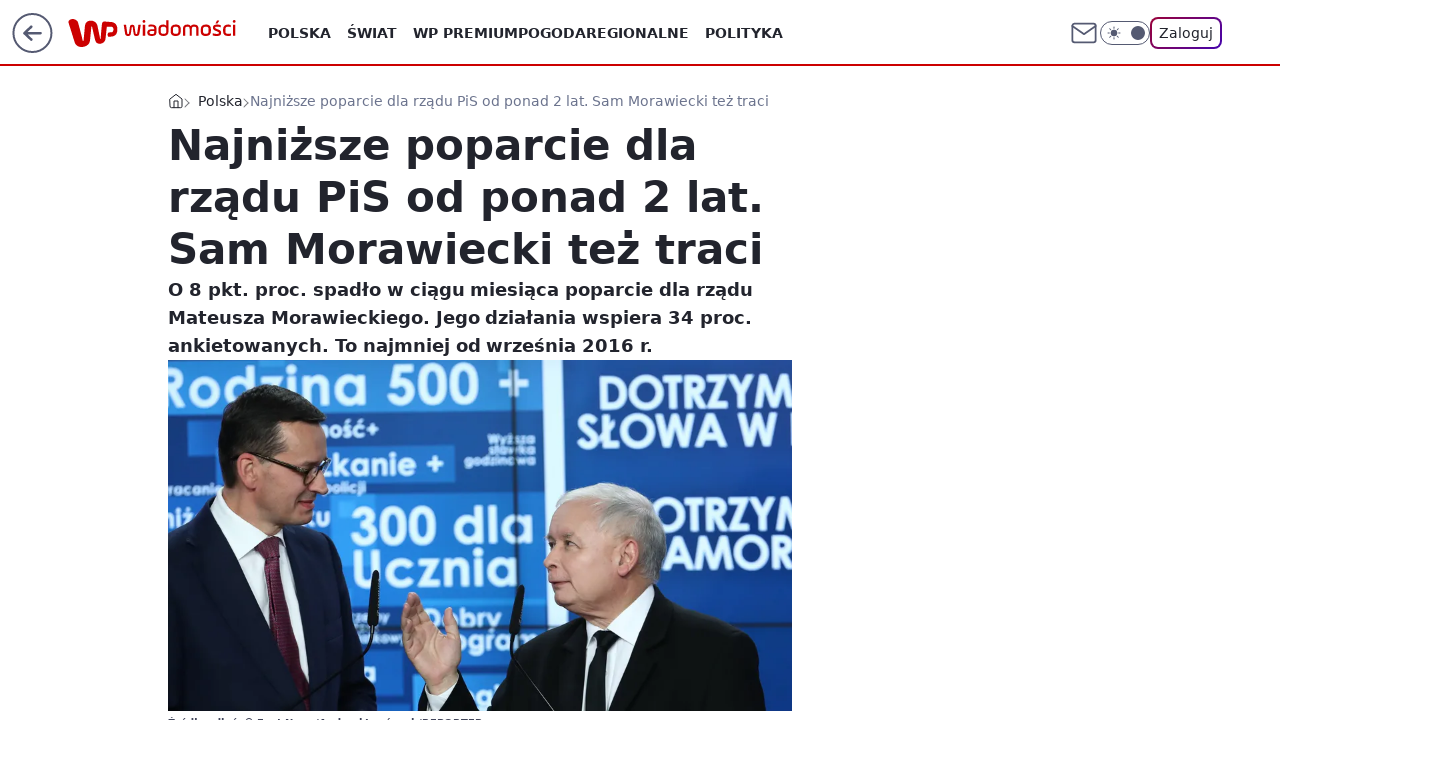

--- FILE ---
content_type: application/javascript
request_url: https://rek.www.wp.pl/gaf.js?rv=2&sn=wiadomosci&pvid=8749f7ca0a296b9fcbe7&rekids=234730&tVersion=A&phtml=wiadomosci.wp.pl%2Fnajnizsze-poparcie-dla-rzadu-pis-od-ponad-2-lat-sam-morawiecki-tez-traci-6327462617499265a&abtest=adtech%7CPRGM-1047%7CA%3Badtech%7CPU-335%7CA%3Badtech%7CPRG-3468%7CB%3Badtech%7CPRGM-1036%7CD%3Badtech%7CFP-76%7CA%3Badtech%7CPRGM-1356%7CA%3Badtech%7CPRGM-1610%7CA%3Badtech%7CPRGM-1419%7CA%3Badtech%7CPRGM-1589%7CA%3Badtech%7CPRGM-1576%7CC%3Badtech%7CPRGM-1443%7CA%3Badtech%7CPRGM-1587%7CD%3Badtech%7CPRGM-1615%7CA%3Badtech%7CPRGM-1215%7CC%3Bapplication%7CDRP-1724%7CB&PWA_adbd=0&darkmode=0&highLayout=0&layout=wide&navType=navigate&cdl=0&ctype=article&ciab=IAB12-2%2CIAB12%2CIAB-v3-387%2CIAB11-4&cuct=PK-139&cid=6327462617499265&csystem=ncr&cdate=2018-12-14&ccategory=polska&REKtagi=sondaz%3Bmateusz_morawiecki%3Bpoparcie%3Brzad&vw=1280&vh=720&p1=0&spin=wasrmfx0&bcv=2
body_size: 11821
content:
wasrmfx0({"spin":"wasrmfx0","bunch":234730,"context":{"dsa":false,"minor":false,"bidRequestId":"86731e62-121f-4cb7-a042-56bab55fd0af","maConfig":{"timestamp":"2026-01-26T13:24:12.920Z"},"dfpConfig":{"timestamp":"2026-01-27T12:47:42.398Z"},"sda":[],"targeting":{"client":{},"server":{},"query":{"PWA_adbd":"0","REKtagi":"sondaz;mateusz_morawiecki;poparcie;rzad","abtest":"adtech|PRGM-1047|A;adtech|PU-335|A;adtech|PRG-3468|B;adtech|PRGM-1036|D;adtech|FP-76|A;adtech|PRGM-1356|A;adtech|PRGM-1610|A;adtech|PRGM-1419|A;adtech|PRGM-1589|A;adtech|PRGM-1576|C;adtech|PRGM-1443|A;adtech|PRGM-1587|D;adtech|PRGM-1615|A;adtech|PRGM-1215|C;application|DRP-1724|B","bcv":"2","ccategory":"polska","cdate":"2018-12-14","cdl":"0","ciab":"IAB12-2,IAB12,IAB-v3-387,IAB11-4","cid":"6327462617499265","csystem":"ncr","ctype":"article","cuct":"PK-139","darkmode":"0","highLayout":"0","layout":"wide","navType":"navigate","p1":"0","phtml":"wiadomosci.wp.pl/najnizsze-poparcie-dla-rzadu-pis-od-ponad-2-lat-sam-morawiecki-tez-traci-6327462617499265a","pvid":"8749f7ca0a296b9fcbe7","rekids":"234730","rv":"2","sn":"wiadomosci","spin":"wasrmfx0","tVersion":"A","vh":"720","vw":"1280"}},"directOnly":0,"geo":{"country":"840","region":"","city":""},"statid":"","mlId":"","rshsd":"3","isRobot":false,"curr":{"EUR":4.2009,"USD":3.5045,"CHF":4.5684,"GBP":4.832},"rv":"2","status":{"advf":2,"ma":2,"ma_ads-bidder":2,"ma_cpv-bidder":2,"ma_high-cpm-bidder":2}},"slots":{"10":{"delivered":"","campaign":null,"dfpConfig":null},"11":{"delivered":"1","campaign":null,"dfpConfig":{"placement":"/89844762/Desktop_Wiadomosci.wp.pl_x11_art","roshash":"DHKN","ceil":100,"sizes":[[336,280],[640,280],[300,250]],"namedSizes":["fluid"],"div":"div-gpt-ad-x11-art","targeting":{"DFPHASH":"AEHK","emptygaf":"0"},"gfp":"DHKN"}},"12":{"lazy":1,"delivered":"1","campaign":{"id":"189264","adm":{"bunch":"234730","creations":[{"height":250,"showLabel":true,"src":"https://mamc.wpcdn.pl/189264/1769427862067/Lato__300x250.jpg","trackers":{"click":[""],"cview":["//ma.wp.pl/ma.gif?clid=36d4f1d950aab392a9c26b186b340e10\u0026SN=wiadomosci\u0026pvid=8749f7ca0a296b9fcbe7\u0026action=cvimp\u0026pg=wiadomosci.wp.pl\u0026par=targetDomain%3Dwakacje.pl%26pvid%3D8749f7ca0a296b9fcbe7%26geo%3D840%253B%253B%26platform%3D8%26conversionValue%3D0%26seatFee%3D3a5I9mxgltPty48B7CDvFyK9X19vH61VTi45RLd0-UM%26billing%3Dcpv%26org_id%3D25%26emission%3D3046174%26sn%3Dwiadomosci%26hBudgetRate%3DDGJMPSV%26slotSizeWxH%3D300x250%26test%3D0%26workfID%3D189264%26order%3D266577%26contentID%3D6327462617499265%26cur%3DPLN%26seatID%3D36d4f1d950aab392a9c26b186b340e10%26source%3DTG%26editedTimestamp%3D1769427910%26iabPageCategories%3D%26iabSiteCategories%3D%26isDev%3Dfalse%26utility%3DITzsl3GlleKCeBhSzmyClNza-ksk_vgCfcWrUauPyOD5fAyG9thVs8iAFMwzRnvY%26medium%3Ddisplay%26domain%3Dwiadomosci.wp.pl%26tpID%3D1407313%26device%3DPERSONAL_COMPUTER%26userID%3D__UNKNOWN_TELL_US__%26slotID%3D012%26is_robot%3D0%26partnerID%3D%26ssp%3Dwp.pl%26bidReqID%3D86731e62-121f-4cb7-a042-56bab55fd0af%26rekid%3D234730%26publisherID%3D308%26pricingModel%3DxXaey-uT18ay6mEu4Sv0Rl4omvY8MGpjHcrcI2uWNSU%26ttl%3D1769741157%26is_adblock%3D0%26bidTimestamp%3D1769654757%26inver%3D2%26creationID%3D1479442%26client_id%3D32932%26hBidPrice%3DDGJMPSV%26bidderID%3D11%26ip%3DXuRs4gtiY26ghnsFws2mMpOM99O8Q4786PilyobK4ls"],"impression":["//ma.wp.pl/ma.gif?clid=36d4f1d950aab392a9c26b186b340e10\u0026SN=wiadomosci\u0026pvid=8749f7ca0a296b9fcbe7\u0026action=delivery\u0026pg=wiadomosci.wp.pl\u0026par=device%3DPERSONAL_COMPUTER%26userID%3D__UNKNOWN_TELL_US__%26slotID%3D012%26is_robot%3D0%26partnerID%3D%26ssp%3Dwp.pl%26bidReqID%3D86731e62-121f-4cb7-a042-56bab55fd0af%26rekid%3D234730%26publisherID%3D308%26pricingModel%3DxXaey-uT18ay6mEu4Sv0Rl4omvY8MGpjHcrcI2uWNSU%26ttl%3D1769741157%26is_adblock%3D0%26bidTimestamp%3D1769654757%26inver%3D2%26creationID%3D1479442%26client_id%3D32932%26hBidPrice%3DDGJMPSV%26bidderID%3D11%26ip%3DXuRs4gtiY26ghnsFws2mMpOM99O8Q4786PilyobK4ls%26targetDomain%3Dwakacje.pl%26pvid%3D8749f7ca0a296b9fcbe7%26geo%3D840%253B%253B%26platform%3D8%26conversionValue%3D0%26seatFee%3D3a5I9mxgltPty48B7CDvFyK9X19vH61VTi45RLd0-UM%26billing%3Dcpv%26org_id%3D25%26emission%3D3046174%26sn%3Dwiadomosci%26hBudgetRate%3DDGJMPSV%26slotSizeWxH%3D300x250%26test%3D0%26workfID%3D189264%26order%3D266577%26contentID%3D6327462617499265%26cur%3DPLN%26seatID%3D36d4f1d950aab392a9c26b186b340e10%26source%3DTG%26editedTimestamp%3D1769427910%26iabPageCategories%3D%26iabSiteCategories%3D%26isDev%3Dfalse%26utility%3DITzsl3GlleKCeBhSzmyClNza-ksk_vgCfcWrUauPyOD5fAyG9thVs8iAFMwzRnvY%26medium%3Ddisplay%26domain%3Dwiadomosci.wp.pl%26tpID%3D1407313"],"view":["//ma.wp.pl/ma.gif?clid=36d4f1d950aab392a9c26b186b340e10\u0026SN=wiadomosci\u0026pvid=8749f7ca0a296b9fcbe7\u0026action=view\u0026pg=wiadomosci.wp.pl\u0026par=creationID%3D1479442%26client_id%3D32932%26hBidPrice%3DDGJMPSV%26bidderID%3D11%26ip%3DXuRs4gtiY26ghnsFws2mMpOM99O8Q4786PilyobK4ls%26targetDomain%3Dwakacje.pl%26pvid%3D8749f7ca0a296b9fcbe7%26geo%3D840%253B%253B%26platform%3D8%26conversionValue%3D0%26seatFee%3D3a5I9mxgltPty48B7CDvFyK9X19vH61VTi45RLd0-UM%26billing%3Dcpv%26org_id%3D25%26emission%3D3046174%26sn%3Dwiadomosci%26hBudgetRate%3DDGJMPSV%26slotSizeWxH%3D300x250%26test%3D0%26workfID%3D189264%26order%3D266577%26contentID%3D6327462617499265%26cur%3DPLN%26seatID%3D36d4f1d950aab392a9c26b186b340e10%26source%3DTG%26editedTimestamp%3D1769427910%26iabPageCategories%3D%26iabSiteCategories%3D%26isDev%3Dfalse%26utility%3DITzsl3GlleKCeBhSzmyClNza-ksk_vgCfcWrUauPyOD5fAyG9thVs8iAFMwzRnvY%26medium%3Ddisplay%26domain%3Dwiadomosci.wp.pl%26tpID%3D1407313%26device%3DPERSONAL_COMPUTER%26userID%3D__UNKNOWN_TELL_US__%26slotID%3D012%26is_robot%3D0%26partnerID%3D%26ssp%3Dwp.pl%26bidReqID%3D86731e62-121f-4cb7-a042-56bab55fd0af%26rekid%3D234730%26publisherID%3D308%26pricingModel%3DxXaey-uT18ay6mEu4Sv0Rl4omvY8MGpjHcrcI2uWNSU%26ttl%3D1769741157%26is_adblock%3D0%26bidTimestamp%3D1769654757%26inver%3D2"]},"transparentPlaceholder":false,"type":"image","url":"https://www.wakacje.pl/wczasy/?firstminute,samolotem,all-inclusive,ocena-8,anex-tour-poland,tanio,za-osobe\u0026utm_source=wppl\u0026utm_medium=autopromo\u0026utm_campaign=turcja26\u0026utm_content=300x250turcja26","width":300}],"redir":"https://ma.wp.pl/redirma?SN=wiadomosci\u0026pvid=8749f7ca0a296b9fcbe7\u0026par=source%3DTG%26iabPageCategories%3D%26userID%3D__UNKNOWN_TELL_US__%26bidReqID%3D86731e62-121f-4cb7-a042-56bab55fd0af%26rekid%3D234730%26bidTimestamp%3D1769654757%26hBidPrice%3DDGJMPSV%26billing%3Dcpv%26test%3D0%26slotID%3D012%26client_id%3D32932%26workfID%3D189264%26cur%3DPLN%26editedTimestamp%3D1769427910%26bidderID%3D11%26conversionValue%3D0%26slotSizeWxH%3D300x250%26medium%3Ddisplay%26tpID%3D1407313%26device%3DPERSONAL_COMPUTER%26publisherID%3D308%26inver%3D2%26geo%3D840%253B%253B%26is_robot%3D0%26emission%3D3046174%26order%3D266577%26contentID%3D6327462617499265%26partnerID%3D%26seatFee%3D3a5I9mxgltPty48B7CDvFyK9X19vH61VTi45RLd0-UM%26hBudgetRate%3DDGJMPSV%26ssp%3Dwp.pl%26ttl%3D1769741157%26creationID%3D1479442%26ip%3DXuRs4gtiY26ghnsFws2mMpOM99O8Q4786PilyobK4ls%26pvid%3D8749f7ca0a296b9fcbe7%26platform%3D8%26org_id%3D25%26utility%3DITzsl3GlleKCeBhSzmyClNza-ksk_vgCfcWrUauPyOD5fAyG9thVs8iAFMwzRnvY%26pricingModel%3DxXaey-uT18ay6mEu4Sv0Rl4omvY8MGpjHcrcI2uWNSU%26is_adblock%3D0%26targetDomain%3Dwakacje.pl%26sn%3Dwiadomosci%26seatID%3D36d4f1d950aab392a9c26b186b340e10%26iabSiteCategories%3D%26isDev%3Dfalse%26domain%3Dwiadomosci.wp.pl\u0026url=","slot":"12"},"creative":{"Id":"1479442","provider":"ma_cpv-bidder","roshash":"DGJM","height":250,"width":300,"touchpointId":"1407313","source":{"bidder":"cpv-bidder"}},"sellingModel":{"model":"CPM_INT"}},"dfpConfig":{"placement":"/89844762/Desktop_Wiadomosci.wp.pl_x12_art","roshash":"DHKN","ceil":100,"sizes":[[336,280],[640,280],[300,250]],"namedSizes":["fluid"],"div":"div-gpt-ad-x12-art","targeting":{"DFPHASH":"AEHK","emptygaf":"0"},"gfp":"DHKN"}},"13":{"delivered":"1","campaign":null,"dfpConfig":{"placement":"/89844762/Desktop_Wiadomosci.wp.pl_x13_art","roshash":"DHKN","ceil":100,"sizes":[[336,280],[640,280],[300,250]],"namedSizes":["fluid"],"div":"div-gpt-ad-x13-art","targeting":{"DFPHASH":"AEHK","emptygaf":"0"},"gfp":"DHKN"}},"14":{"delivered":"1","campaign":null,"dfpConfig":{"placement":"/89844762/Desktop_Wiadomosci.wp.pl_x14_art","roshash":"DHKN","ceil":100,"sizes":[[336,280],[640,280],[300,250]],"namedSizes":["fluid"],"div":"div-gpt-ad-x14-art","targeting":{"DFPHASH":"AEHK","emptygaf":"0"},"gfp":"DHKN"}},"15":{"delivered":"1","campaign":{"id":"189049","adm":{"bunch":"234730","creations":[{"height":200,"showLabel":true,"src":"https://mamc.wpcdn.pl/189049/1769081764496/750x200/750x200/Virtual-Vibes_750x200.html","trackers":{"click":[""],"cview":["//ma.wp.pl/ma.gif?clid=36d4f1d950aab392a9c26b186b340e10\u0026SN=wiadomosci\u0026pvid=8749f7ca0a296b9fcbe7\u0026action=cvimp\u0026pg=wiadomosci.wp.pl\u0026par=medium%3Ddisplay%26bidReqID%3D86731e62-121f-4cb7-a042-56bab55fd0af%26editedTimestamp%3D1769081960%26sn%3Dwiadomosci%26bidTimestamp%3D1769654757%26hBudgetRate%3DDGJNXdl%26domain%3Dwiadomosci.wp.pl%26targetDomain%3Droblox.com%26org_id%3D25%26emission%3D3046359%26slotSizeWxH%3D750x200%26client_id%3D77840%26ttl%3D1769741157%26bidderID%3D11%26platform%3D8%26rekid%3D234730%26inver%3D2%26creationID%3D1477806%26order%3D266657%26iabSiteCategories%3D%26conversionValue%3D0%26device%3DPERSONAL_COMPUTER%26userID%3D__UNKNOWN_TELL_US__%26publisherID%3D308%26seatFee%3DiSYhTtVTmquyq2WmfiUn57WFKqjxTucHQg1Au6DA38Y%26tpID%3D1406254%26seatID%3D36d4f1d950aab392a9c26b186b340e10%26slotID%3D015%26cur%3DPLN%26billing%3Dcpv%26source%3DTG%26pricingModel%3DrN9z4WGL08dSxOG7i4eIql57pc35ecswSBB9djZ3ycU%26is_robot%3D0%26geo%3D840%253B%253B%26isDev%3Dfalse%26ssp%3Dwp.pl%26test%3D0%26workfID%3D189049%26is_adblock%3D0%26pvid%3D8749f7ca0a296b9fcbe7%26partnerID%3D%26utility%3DXToDP5MdPs0rnq5Nr7u_zxjIbqDQP788u2jdnxO6uoBair3cB4mbIdep0CrgsGJE%26ip%3D2vGloVeIYeBiMOGgpS6AmZcRqcaeU5huk9trc7ucHbQ%26iabPageCategories%3D%26hBidPrice%3DDGJNXdl%26contentID%3D6327462617499265"],"impression":["//ma.wp.pl/ma.gif?clid=36d4f1d950aab392a9c26b186b340e10\u0026SN=wiadomosci\u0026pvid=8749f7ca0a296b9fcbe7\u0026action=delivery\u0026pg=wiadomosci.wp.pl\u0026par=medium%3Ddisplay%26bidReqID%3D86731e62-121f-4cb7-a042-56bab55fd0af%26editedTimestamp%3D1769081960%26sn%3Dwiadomosci%26bidTimestamp%3D1769654757%26hBudgetRate%3DDGJNXdl%26domain%3Dwiadomosci.wp.pl%26targetDomain%3Droblox.com%26org_id%3D25%26emission%3D3046359%26slotSizeWxH%3D750x200%26client_id%3D77840%26ttl%3D1769741157%26bidderID%3D11%26platform%3D8%26rekid%3D234730%26inver%3D2%26creationID%3D1477806%26order%3D266657%26iabSiteCategories%3D%26conversionValue%3D0%26device%3DPERSONAL_COMPUTER%26userID%3D__UNKNOWN_TELL_US__%26publisherID%3D308%26seatFee%3DiSYhTtVTmquyq2WmfiUn57WFKqjxTucHQg1Au6DA38Y%26tpID%3D1406254%26seatID%3D36d4f1d950aab392a9c26b186b340e10%26slotID%3D015%26cur%3DPLN%26billing%3Dcpv%26source%3DTG%26pricingModel%3DrN9z4WGL08dSxOG7i4eIql57pc35ecswSBB9djZ3ycU%26is_robot%3D0%26geo%3D840%253B%253B%26isDev%3Dfalse%26ssp%3Dwp.pl%26test%3D0%26workfID%3D189049%26is_adblock%3D0%26pvid%3D8749f7ca0a296b9fcbe7%26partnerID%3D%26utility%3DXToDP5MdPs0rnq5Nr7u_zxjIbqDQP788u2jdnxO6uoBair3cB4mbIdep0CrgsGJE%26ip%3D2vGloVeIYeBiMOGgpS6AmZcRqcaeU5huk9trc7ucHbQ%26iabPageCategories%3D%26hBidPrice%3DDGJNXdl%26contentID%3D6327462617499265"],"view":["//ma.wp.pl/ma.gif?clid=36d4f1d950aab392a9c26b186b340e10\u0026SN=wiadomosci\u0026pvid=8749f7ca0a296b9fcbe7\u0026action=view\u0026pg=wiadomosci.wp.pl\u0026par=is_adblock%3D0%26pvid%3D8749f7ca0a296b9fcbe7%26partnerID%3D%26utility%3DXToDP5MdPs0rnq5Nr7u_zxjIbqDQP788u2jdnxO6uoBair3cB4mbIdep0CrgsGJE%26ip%3D2vGloVeIYeBiMOGgpS6AmZcRqcaeU5huk9trc7ucHbQ%26iabPageCategories%3D%26hBidPrice%3DDGJNXdl%26contentID%3D6327462617499265%26medium%3Ddisplay%26bidReqID%3D86731e62-121f-4cb7-a042-56bab55fd0af%26editedTimestamp%3D1769081960%26sn%3Dwiadomosci%26bidTimestamp%3D1769654757%26hBudgetRate%3DDGJNXdl%26domain%3Dwiadomosci.wp.pl%26targetDomain%3Droblox.com%26org_id%3D25%26emission%3D3046359%26slotSizeWxH%3D750x200%26client_id%3D77840%26ttl%3D1769741157%26bidderID%3D11%26platform%3D8%26rekid%3D234730%26inver%3D2%26creationID%3D1477806%26order%3D266657%26iabSiteCategories%3D%26conversionValue%3D0%26device%3DPERSONAL_COMPUTER%26userID%3D__UNKNOWN_TELL_US__%26publisherID%3D308%26seatFee%3DiSYhTtVTmquyq2WmfiUn57WFKqjxTucHQg1Au6DA38Y%26tpID%3D1406254%26seatID%3D36d4f1d950aab392a9c26b186b340e10%26slotID%3D015%26cur%3DPLN%26billing%3Dcpv%26source%3DTG%26pricingModel%3DrN9z4WGL08dSxOG7i4eIql57pc35ecswSBB9djZ3ycU%26is_robot%3D0%26geo%3D840%253B%253B%26isDev%3Dfalse%26ssp%3Dwp.pl%26test%3D0%26workfID%3D189049"]},"transparentPlaceholder":false,"type":"iframe","url":"https://www.roblox.com/pl/games/17067024883/Bank-Millennium-Virtual-Vibes","width":750}],"redir":"https://ma.wp.pl/redirma?SN=wiadomosci\u0026pvid=8749f7ca0a296b9fcbe7\u0026par=is_robot%3D0%26test%3D0%26is_adblock%3D0%26medium%3Ddisplay%26sn%3Dwiadomosci%26domain%3Dwiadomosci.wp.pl%26rekid%3D234730%26creationID%3D1477806%26org_id%3D25%26bidderID%3D11%26conversionValue%3D0%26tpID%3D1406254%26ip%3D2vGloVeIYeBiMOGgpS6AmZcRqcaeU5huk9trc7ucHbQ%26pricingModel%3DrN9z4WGL08dSxOG7i4eIql57pc35ecswSBB9djZ3ycU%26iabPageCategories%3D%26hBidPrice%3DDGJNXdl%26userID%3D__UNKNOWN_TELL_US__%26billing%3Dcpv%26ssp%3Dwp.pl%26partnerID%3D%26seatID%3D36d4f1d950aab392a9c26b186b340e10%26slotID%3D015%26emission%3D3046359%26platform%3D8%26inver%3D2%26source%3DTG%26utility%3DXToDP5MdPs0rnq5Nr7u_zxjIbqDQP788u2jdnxO6uoBair3cB4mbIdep0CrgsGJE%26contentID%3D6327462617499265%26bidReqID%3D86731e62-121f-4cb7-a042-56bab55fd0af%26hBudgetRate%3DDGJNXdl%26slotSizeWxH%3D750x200%26device%3DPERSONAL_COMPUTER%26geo%3D840%253B%253B%26isDev%3Dfalse%26workfID%3D189049%26bidTimestamp%3D1769654757%26order%3D266657%26iabSiteCategories%3D%26seatFee%3DiSYhTtVTmquyq2WmfiUn57WFKqjxTucHQg1Au6DA38Y%26cur%3DPLN%26pvid%3D8749f7ca0a296b9fcbe7%26editedTimestamp%3D1769081960%26targetDomain%3Droblox.com%26client_id%3D77840%26ttl%3D1769741157%26publisherID%3D308\u0026url=","slot":"15"},"creative":{"Id":"1477806","provider":"ma_cpv-bidder","roshash":"DGJM","height":200,"width":750,"touchpointId":"1406254","source":{"bidder":"cpv-bidder"}},"sellingModel":{"model":"CPM_INT"}},"dfpConfig":{"placement":"/89844762/Desktop_Wiadomosci.wp.pl_x15_art","roshash":"DHKN","ceil":100,"sizes":[[728,90],[970,300],[950,90],[980,120],[980,90],[970,150],[970,90],[970,250],[930,180],[950,200],[750,100],[970,66],[750,200],[960,90],[970,100],[750,300],[970,200],[950,300]],"namedSizes":["fluid"],"div":"div-gpt-ad-x15-art","targeting":{"DFPHASH":"AEHK","emptygaf":"0"},"gfp":"DHKN"}},"16":{"delivered":"1","campaign":null,"dfpConfig":{"placement":"/89844762/Desktop_Wiadomosci.wp.pl_x16","roshash":"DHKN","ceil":100,"sizes":[[728,90],[970,300],[950,90],[980,120],[980,90],[970,150],[970,90],[970,250],[930,180],[950,200],[750,100],[970,66],[750,200],[960,90],[970,100],[750,300],[970,200],[950,300]],"namedSizes":["fluid"],"div":"div-gpt-ad-x16","targeting":{"DFPHASH":"AEHK","emptygaf":"0"},"gfp":"DHKN"}},"17":{"delivered":"1","campaign":null,"dfpConfig":{"placement":"/89844762/Desktop_Wiadomosci.wp.pl_x17","roshash":"DHKN","ceil":100,"sizes":[[728,90],[970,300],[950,90],[980,120],[980,90],[970,150],[970,90],[970,250],[930,180],[950,200],[750,100],[970,66],[750,200],[960,90],[970,100],[750,300],[970,200],[950,300]],"namedSizes":["fluid"],"div":"div-gpt-ad-x17","targeting":{"DFPHASH":"AEHK","emptygaf":"0"},"gfp":"DHKN"}},"18":{"delivered":"1","campaign":null,"dfpConfig":{"placement":"/89844762/Desktop_Wiadomosci.wp.pl_x18","roshash":"DHKN","ceil":100,"sizes":[[728,90],[970,300],[950,90],[980,120],[980,90],[970,150],[970,90],[970,250],[930,180],[950,200],[750,100],[970,66],[750,200],[960,90],[970,100],[750,300],[970,200],[950,300]],"namedSizes":["fluid"],"div":"div-gpt-ad-x18","targeting":{"DFPHASH":"AEHK","emptygaf":"0"},"gfp":"DHKN"}},"19":{"lazy":1,"delivered":"1","campaign":{"id":"188194","adm":{"bunch":"234730","creations":[{"height":300,"showLabel":true,"src":"https://mamc.wpcdn.pl/188194/1767968978438/autopromo_970x300.jpeg","trackers":{"click":[""],"cview":["//ma.wp.pl/ma.gif?clid=36d4f1d950aab392a9c26b186b340e10\u0026SN=wiadomosci\u0026pvid=8749f7ca0a296b9fcbe7\u0026action=cvimp\u0026pg=wiadomosci.wp.pl\u0026par=pvid%3D8749f7ca0a296b9fcbe7%26sn%3Dwiadomosci%26cur%3DPLN%26order%3D265827%26editedTimestamp%3D1767969656%26medium%3Ddisplay%26ip%3DDcu3SLm3r0x3dToNVTd4WuT-saEatGiNNxHXpmgpMHs%26domain%3Dwiadomosci.wp.pl%26creationID%3D1469542%26emission%3D3044175%26source%3DTG%26iabSiteCategories%3D%26is_robot%3D0%26targetDomain%3Dwp.pl%26seatID%3D36d4f1d950aab392a9c26b186b340e10%26geo%3D840%253B%253B%26bidTimestamp%3D1769654757%26partnerID%3D%26isDev%3Dfalse%26platform%3D8%26device%3DPERSONAL_COMPUTER%26slotSizeWxH%3D970x300%26test%3D0%26iabPageCategories%3D%26is_adblock%3D0%26ssp%3Dwp.pl%26inver%3D2%26workfID%3D188194%26seatFee%3DQ8hlD00bBu09wxFDxFCajcgIFM4S1yk7KXeZmWqETp0%26tpID%3D1402313%26hBidPrice%3DDGJMPSV%26bidderID%3D11%26utility%3Dgpy1bLWOoFpg2z56bk3g2SJAu7SB9webied-6SkEkmqnA12Zv1r3Y1jEAY6eTdtN%26bidReqID%3D86731e62-121f-4cb7-a042-56bab55fd0af%26slotID%3D019%26contentID%3D6327462617499265%26conversionValue%3D0%26userID%3D__UNKNOWN_TELL_US__%26org_id%3D25%26ttl%3D1769741157%26hBudgetRate%3DDGJMPSV%26rekid%3D234730%26publisherID%3D308%26billing%3Dcpv%26client_id%3D43444%26pricingModel%3DyecgnskLgrdzziu1W07grpcV0oJ0y_FPhTlOlVPNr_o"],"impression":["//ma.wp.pl/ma.gif?clid=36d4f1d950aab392a9c26b186b340e10\u0026SN=wiadomosci\u0026pvid=8749f7ca0a296b9fcbe7\u0026action=delivery\u0026pg=wiadomosci.wp.pl\u0026par=geo%3D840%253B%253B%26bidTimestamp%3D1769654757%26partnerID%3D%26isDev%3Dfalse%26platform%3D8%26device%3DPERSONAL_COMPUTER%26slotSizeWxH%3D970x300%26test%3D0%26iabPageCategories%3D%26is_adblock%3D0%26ssp%3Dwp.pl%26inver%3D2%26workfID%3D188194%26seatFee%3DQ8hlD00bBu09wxFDxFCajcgIFM4S1yk7KXeZmWqETp0%26tpID%3D1402313%26hBidPrice%3DDGJMPSV%26bidderID%3D11%26utility%3Dgpy1bLWOoFpg2z56bk3g2SJAu7SB9webied-6SkEkmqnA12Zv1r3Y1jEAY6eTdtN%26bidReqID%3D86731e62-121f-4cb7-a042-56bab55fd0af%26slotID%3D019%26contentID%3D6327462617499265%26conversionValue%3D0%26userID%3D__UNKNOWN_TELL_US__%26org_id%3D25%26ttl%3D1769741157%26hBudgetRate%3DDGJMPSV%26rekid%3D234730%26publisherID%3D308%26billing%3Dcpv%26client_id%3D43444%26pricingModel%3DyecgnskLgrdzziu1W07grpcV0oJ0y_FPhTlOlVPNr_o%26pvid%3D8749f7ca0a296b9fcbe7%26sn%3Dwiadomosci%26cur%3DPLN%26order%3D265827%26editedTimestamp%3D1767969656%26medium%3Ddisplay%26ip%3DDcu3SLm3r0x3dToNVTd4WuT-saEatGiNNxHXpmgpMHs%26domain%3Dwiadomosci.wp.pl%26creationID%3D1469542%26emission%3D3044175%26source%3DTG%26iabSiteCategories%3D%26is_robot%3D0%26targetDomain%3Dwp.pl%26seatID%3D36d4f1d950aab392a9c26b186b340e10"],"view":["//ma.wp.pl/ma.gif?clid=36d4f1d950aab392a9c26b186b340e10\u0026SN=wiadomosci\u0026pvid=8749f7ca0a296b9fcbe7\u0026action=view\u0026pg=wiadomosci.wp.pl\u0026par=medium%3Ddisplay%26ip%3DDcu3SLm3r0x3dToNVTd4WuT-saEatGiNNxHXpmgpMHs%26domain%3Dwiadomosci.wp.pl%26creationID%3D1469542%26emission%3D3044175%26source%3DTG%26iabSiteCategories%3D%26is_robot%3D0%26targetDomain%3Dwp.pl%26seatID%3D36d4f1d950aab392a9c26b186b340e10%26geo%3D840%253B%253B%26bidTimestamp%3D1769654757%26partnerID%3D%26isDev%3Dfalse%26platform%3D8%26device%3DPERSONAL_COMPUTER%26slotSizeWxH%3D970x300%26test%3D0%26iabPageCategories%3D%26is_adblock%3D0%26ssp%3Dwp.pl%26inver%3D2%26workfID%3D188194%26seatFee%3DQ8hlD00bBu09wxFDxFCajcgIFM4S1yk7KXeZmWqETp0%26tpID%3D1402313%26hBidPrice%3DDGJMPSV%26bidderID%3D11%26utility%3Dgpy1bLWOoFpg2z56bk3g2SJAu7SB9webied-6SkEkmqnA12Zv1r3Y1jEAY6eTdtN%26bidReqID%3D86731e62-121f-4cb7-a042-56bab55fd0af%26slotID%3D019%26contentID%3D6327462617499265%26conversionValue%3D0%26userID%3D__UNKNOWN_TELL_US__%26org_id%3D25%26ttl%3D1769741157%26hBudgetRate%3DDGJMPSV%26rekid%3D234730%26publisherID%3D308%26billing%3Dcpv%26client_id%3D43444%26pricingModel%3DyecgnskLgrdzziu1W07grpcV0oJ0y_FPhTlOlVPNr_o%26pvid%3D8749f7ca0a296b9fcbe7%26sn%3Dwiadomosci%26cur%3DPLN%26order%3D265827%26editedTimestamp%3D1767969656"]},"transparentPlaceholder":false,"type":"image","url":"https://pilot.wp.pl/program/puls-2/?utm_source=autopromo\u0026utm_medium=display\u0026utm_campaign=2024_puls2","width":970}],"redir":"https://ma.wp.pl/redirma?SN=wiadomosci\u0026pvid=8749f7ca0a296b9fcbe7\u0026par=tpID%3D1402313%26billing%3Dcpv%26pvid%3D8749f7ca0a296b9fcbe7%26iabSiteCategories%3D%26seatID%3D36d4f1d950aab392a9c26b186b340e10%26device%3DPERSONAL_COMPUTER%26is_adblock%3D0%26userID%3D__UNKNOWN_TELL_US__%26hBudgetRate%3DDGJMPSV%26rekid%3D234730%26isDev%3Dfalse%26seatFee%3DQ8hlD00bBu09wxFDxFCajcgIFM4S1yk7KXeZmWqETp0%26publisherID%3D308%26domain%3Dwiadomosci.wp.pl%26partnerID%3D%26test%3D0%26editedTimestamp%3D1767969656%26targetDomain%3Dwp.pl%26geo%3D840%253B%253B%26org_id%3D25%26pricingModel%3DyecgnskLgrdzziu1W07grpcV0oJ0y_FPhTlOlVPNr_o%26medium%3Ddisplay%26is_robot%3D0%26bidderID%3D11%26ttl%3D1769741157%26cur%3DPLN%26order%3D265827%26creationID%3D1469542%26emission%3D3044175%26source%3DTG%26platform%3D8%26workfID%3D188194%26slotID%3D019%26ip%3DDcu3SLm3r0x3dToNVTd4WuT-saEatGiNNxHXpmgpMHs%26bidTimestamp%3D1769654757%26slotSizeWxH%3D970x300%26iabPageCategories%3D%26ssp%3Dwp.pl%26hBidPrice%3DDGJMPSV%26utility%3Dgpy1bLWOoFpg2z56bk3g2SJAu7SB9webied-6SkEkmqnA12Zv1r3Y1jEAY6eTdtN%26bidReqID%3D86731e62-121f-4cb7-a042-56bab55fd0af%26contentID%3D6327462617499265%26conversionValue%3D0%26client_id%3D43444%26sn%3Dwiadomosci%26inver%3D2\u0026url=","slot":"19"},"creative":{"Id":"1469542","provider":"ma_cpv-bidder","roshash":"DGJM","height":300,"width":970,"touchpointId":"1402313","source":{"bidder":"cpv-bidder"}},"sellingModel":{"model":"CPM_INT"}},"dfpConfig":{"placement":"/89844762/Desktop_Wiadomosci.wp.pl_x19","roshash":"DHKN","ceil":100,"sizes":[[728,90],[970,300],[950,90],[980,120],[980,90],[970,150],[970,90],[970,250],[930,180],[950,200],[750,100],[970,66],[750,200],[960,90],[970,100],[750,300],[970,200],[950,300]],"namedSizes":["fluid"],"div":"div-gpt-ad-x19","targeting":{"DFPHASH":"AEHK","emptygaf":"0"},"gfp":"DHKN"}},"2":{"delivered":"1","campaign":{"id":"188957","capping":"PWAck=27120765\u0026PWAclt=1\u0026tpl=1","adm":{"bunch":"234730","creations":[{"cbConfig":{"blur":false,"bottomBar":false,"fullPage":false,"message":"Przekierowanie za {{time}} sekund{{y}}","timeout":15000},"height":870,"pixels":["//ad.doubleclick.net/ddm/trackimp/N195005.3920530WPPL/B34915909.438330535;dc_trk_aid=631924327;dc_trk_cid=248481715;ord=1769654757;dc_lat=;dc_rdid=;tag_for_child_directed_treatment=;tfua=;ltd=${LIMITED_ADS};dc_tdv=1?"],"scalable":"1","showLabel":false,"src":"https://mamc.wpcdn.pl/188957/1768998441512/2383-003_Olimpijskie_oferty_produktowe_1920x870_wp_CB_Suszarka.jpg","trackers":{"click":[""],"cview":["//ma.wp.pl/ma.gif?clid=0cc655b412444091fb8190f140853492\u0026SN=wiadomosci\u0026pvid=8749f7ca0a296b9fcbe7\u0026action=cvimp\u0026pg=wiadomosci.wp.pl\u0026par=utility%3DAQv8qoMwm3WRxKGEDZSom4IXTTB9Iqlc0jsxxkPsQluGjy9zlwNHDUOy9amPF2Dl%26rekid%3D234730%26ip%3D-010P5n8jzu1FTKsXVrd6F4WSjC20-oxZChZaEG3o3k%26editedTimestamp%3D1768998748%26is_adblock%3D0%26pvid%3D8749f7ca0a296b9fcbe7%26geo%3D840%253B%253B%26hBudgetRate%3DDGJPVYc%26medium%3Ddisplay%26userID%3D__UNKNOWN_TELL_US__%26platform%3D8%26ssp%3Dwp.pl%26bidReqID%3D86731e62-121f-4cb7-a042-56bab55fd0af%26slotSizeWxH%3D1920x870%26targetDomain%3Dmediamarkt.pl%26emission%3D3045951%26order%3D266462%26pricingModel%3DYBZvmSZBIeCIYmnB2GxeWuOLOYWOEtW4AwpTzjppGY4%26org_id%3D25%26iabSiteCategories%3D%26ttl%3D1769741157%26is_robot%3D0%26contentID%3D6327462617499265%26test%3D0%26seatID%3D0cc655b412444091fb8190f140853492%26iabPageCategories%3D%26hBidPrice%3DDGJPVYc%26conversionValue%3D0%26slotID%3D002%26cur%3DPLN%26tpID%3D1405761%26source%3DTG%26sn%3Dwiadomosci%26isDev%3Dfalse%26device%3DPERSONAL_COMPUTER%26workfID%3D188957%26billing%3Dcpv%26client_id%3D29939%26bidTimestamp%3D1769654757%26partnerID%3D%26bidderID%3D11%26publisherID%3D308%26inver%3D2%26domain%3Dwiadomosci.wp.pl%26creationID%3D1477010%26seatFee%3DhdNmCHs4YFVyC8bJ901US8M2HacNfxnyeCqoMBJh498"],"impression":["//ma.wp.pl/ma.gif?clid=0cc655b412444091fb8190f140853492\u0026SN=wiadomosci\u0026pvid=8749f7ca0a296b9fcbe7\u0026action=delivery\u0026pg=wiadomosci.wp.pl\u0026par=creationID%3D1477010%26seatFee%3DhdNmCHs4YFVyC8bJ901US8M2HacNfxnyeCqoMBJh498%26utility%3DAQv8qoMwm3WRxKGEDZSom4IXTTB9Iqlc0jsxxkPsQluGjy9zlwNHDUOy9amPF2Dl%26rekid%3D234730%26ip%3D-010P5n8jzu1FTKsXVrd6F4WSjC20-oxZChZaEG3o3k%26editedTimestamp%3D1768998748%26is_adblock%3D0%26pvid%3D8749f7ca0a296b9fcbe7%26geo%3D840%253B%253B%26hBudgetRate%3DDGJPVYc%26medium%3Ddisplay%26userID%3D__UNKNOWN_TELL_US__%26platform%3D8%26ssp%3Dwp.pl%26bidReqID%3D86731e62-121f-4cb7-a042-56bab55fd0af%26slotSizeWxH%3D1920x870%26targetDomain%3Dmediamarkt.pl%26emission%3D3045951%26order%3D266462%26pricingModel%3DYBZvmSZBIeCIYmnB2GxeWuOLOYWOEtW4AwpTzjppGY4%26org_id%3D25%26iabSiteCategories%3D%26ttl%3D1769741157%26is_robot%3D0%26contentID%3D6327462617499265%26test%3D0%26seatID%3D0cc655b412444091fb8190f140853492%26iabPageCategories%3D%26hBidPrice%3DDGJPVYc%26conversionValue%3D0%26slotID%3D002%26cur%3DPLN%26tpID%3D1405761%26source%3DTG%26sn%3Dwiadomosci%26isDev%3Dfalse%26device%3DPERSONAL_COMPUTER%26workfID%3D188957%26billing%3Dcpv%26client_id%3D29939%26bidTimestamp%3D1769654757%26partnerID%3D%26bidderID%3D11%26publisherID%3D308%26inver%3D2%26domain%3Dwiadomosci.wp.pl"],"view":["//ma.wp.pl/ma.gif?clid=0cc655b412444091fb8190f140853492\u0026SN=wiadomosci\u0026pvid=8749f7ca0a296b9fcbe7\u0026action=view\u0026pg=wiadomosci.wp.pl\u0026par=ssp%3Dwp.pl%26bidReqID%3D86731e62-121f-4cb7-a042-56bab55fd0af%26slotSizeWxH%3D1920x870%26targetDomain%3Dmediamarkt.pl%26emission%3D3045951%26order%3D266462%26pricingModel%3DYBZvmSZBIeCIYmnB2GxeWuOLOYWOEtW4AwpTzjppGY4%26org_id%3D25%26iabSiteCategories%3D%26ttl%3D1769741157%26is_robot%3D0%26contentID%3D6327462617499265%26test%3D0%26seatID%3D0cc655b412444091fb8190f140853492%26iabPageCategories%3D%26hBidPrice%3DDGJPVYc%26conversionValue%3D0%26slotID%3D002%26cur%3DPLN%26tpID%3D1405761%26source%3DTG%26sn%3Dwiadomosci%26isDev%3Dfalse%26device%3DPERSONAL_COMPUTER%26workfID%3D188957%26billing%3Dcpv%26client_id%3D29939%26bidTimestamp%3D1769654757%26partnerID%3D%26bidderID%3D11%26publisherID%3D308%26inver%3D2%26domain%3Dwiadomosci.wp.pl%26creationID%3D1477010%26seatFee%3DhdNmCHs4YFVyC8bJ901US8M2HacNfxnyeCqoMBJh498%26utility%3DAQv8qoMwm3WRxKGEDZSom4IXTTB9Iqlc0jsxxkPsQluGjy9zlwNHDUOy9amPF2Dl%26rekid%3D234730%26ip%3D-010P5n8jzu1FTKsXVrd6F4WSjC20-oxZChZaEG3o3k%26editedTimestamp%3D1768998748%26is_adblock%3D0%26pvid%3D8749f7ca0a296b9fcbe7%26geo%3D840%253B%253B%26hBudgetRate%3DDGJPVYc%26medium%3Ddisplay%26userID%3D__UNKNOWN_TELL_US__%26platform%3D8"]},"transparentPlaceholder":false,"type":"image","url":"https://ad.doubleclick.net/ddm/trackclk/N195005.3920530WPPL/B34915909.438330535;dc_trk_aid=631924327;dc_trk_cid=248481715;dc_lat=;dc_rdid=;tag_for_child_directed_treatment=;tfua=;ltd=${LIMITED_ADS};dc_tdv=1","width":1920}],"redir":"https://ma.wp.pl/redirma?SN=wiadomosci\u0026pvid=8749f7ca0a296b9fcbe7\u0026par=hBudgetRate%3DDGJPVYc%26userID%3D__UNKNOWN_TELL_US__%26order%3D266462%26contentID%3D6327462617499265%26slotID%3D002%26billing%3Dcpv%26partnerID%3D%26inver%3D2%26seatFee%3DhdNmCHs4YFVyC8bJ901US8M2HacNfxnyeCqoMBJh498%26org_id%3D25%26iabSiteCategories%3D%26sn%3Dwiadomosci%26isDev%3Dfalse%26bidTimestamp%3D1769654757%26creationID%3D1477010%26ip%3D-010P5n8jzu1FTKsXVrd6F4WSjC20-oxZChZaEG3o3k%26emission%3D3045951%26ttl%3D1769741157%26client_id%3D29939%26bidderID%3D11%26domain%3Dwiadomosci.wp.pl%26is_adblock%3D0%26pvid%3D8749f7ca0a296b9fcbe7%26medium%3Ddisplay%26platform%3D8%26ssp%3Dwp.pl%26publisherID%3D308%26targetDomain%3Dmediamarkt.pl%26is_robot%3D0%26test%3D0%26seatID%3D0cc655b412444091fb8190f140853492%26iabPageCategories%3D%26editedTimestamp%3D1768998748%26hBidPrice%3DDGJPVYc%26tpID%3D1405761%26workfID%3D188957%26utility%3DAQv8qoMwm3WRxKGEDZSom4IXTTB9Iqlc0jsxxkPsQluGjy9zlwNHDUOy9amPF2Dl%26rekid%3D234730%26bidReqID%3D86731e62-121f-4cb7-a042-56bab55fd0af%26slotSizeWxH%3D1920x870%26geo%3D840%253B%253B%26conversionValue%3D0%26cur%3DPLN%26source%3DTG%26device%3DPERSONAL_COMPUTER%26pricingModel%3DYBZvmSZBIeCIYmnB2GxeWuOLOYWOEtW4AwpTzjppGY4\u0026url=","slot":"2"},"creative":{"Id":"1477010","provider":"ma_cpv-bidder","roshash":"GMPS","height":870,"width":1920,"touchpointId":"1405761","source":{"bidder":"cpv-bidder"}},"sellingModel":{"model":"CPM_INT"}},"dfpConfig":{"placement":"/89844762/Desktop_Wiadomosci.wp.pl_x02","roshash":"GMPS","ceil":100,"sizes":[[970,300],[970,600],[750,300],[950,300],[980,600],[1920,870],[1200,600],[750,400],[960,640]],"namedSizes":["fluid"],"div":"div-gpt-ad-x02","targeting":{"DFPHASH":"DJMP","emptygaf":"0"},"gfp":"EMPS"}},"24":{"delivered":"","campaign":null,"dfpConfig":null},"25":{"delivered":"1","campaign":null,"dfpConfig":{"placement":"/89844762/Desktop_Wiadomosci.wp.pl_x25_art","roshash":"DHKN","ceil":100,"sizes":[[336,280],[640,280],[300,250]],"namedSizes":["fluid"],"div":"div-gpt-ad-x25-art","targeting":{"DFPHASH":"AEHK","emptygaf":"0"},"gfp":"DHKN"}},"27":{"delivered":"1","campaign":null,"dfpConfig":{"placement":"/89844762/Desktop_Wiadomosci.wp.pl_x27_art","roshash":"DHKN","ceil":100,"sizes":[[160,600]],"namedSizes":["fluid"],"div":"div-gpt-ad-x27-art","targeting":{"DFPHASH":"AEHK","emptygaf":"0"},"gfp":"DHKN"}},"28":{"delivered":"","campaign":null,"dfpConfig":null},"29":{"delivered":"","campaign":null,"dfpConfig":null},"3":{"delivered":"1","campaign":null,"dfpConfig":{"placement":"/89844762/Desktop_Wiadomosci.wp.pl_x03_art","roshash":"DHKN","ceil":100,"sizes":[[728,90],[970,300],[950,90],[980,120],[980,90],[970,150],[970,90],[970,250],[930,180],[950,200],[750,100],[970,66],[750,200],[960,90],[970,100],[750,300],[970,200],[950,300]],"namedSizes":["fluid"],"div":"div-gpt-ad-x03-art","targeting":{"DFPHASH":"AEHK","emptygaf":"0"},"gfp":"DHKN"}},"32":{"delivered":"1","campaign":null,"dfpConfig":{"placement":"/89844762/Desktop_Wiadomosci.wp.pl_x32_art","roshash":"DHKN","ceil":100,"sizes":[[336,280],[640,280],[300,250]],"namedSizes":["fluid"],"div":"div-gpt-ad-x32-art","targeting":{"DFPHASH":"AEHK","emptygaf":"0"},"gfp":"DHKN"}},"33":{"delivered":"1","campaign":null,"dfpConfig":{"placement":"/89844762/Desktop_Wiadomosci.wp.pl_x33_art","roshash":"DHKN","ceil":100,"sizes":[[336,280],[640,280],[300,250]],"namedSizes":["fluid"],"div":"div-gpt-ad-x33-art","targeting":{"DFPHASH":"AEHK","emptygaf":"0"},"gfp":"DHKN"}},"34":{"delivered":"1","campaign":null,"dfpConfig":{"placement":"/89844762/Desktop_Wiadomosci.wp.pl_x34_art","roshash":"DHKN","ceil":100,"sizes":[[300,250]],"namedSizes":["fluid"],"div":"div-gpt-ad-x34-art","targeting":{"DFPHASH":"AEHK","emptygaf":"0"},"gfp":"DHKN"}},"35":{"lazy":1,"delivered":"1","campaign":{"id":"189255","adm":{"bunch":"234730","creations":[{"height":250,"showLabel":true,"src":"https://mamc.wpcdn.pl/189255/1769427402352/300x250egipt.jpg","trackers":{"click":[""],"cview":["//ma.wp.pl/ma.gif?clid=371fa43b00b88a0c702be1109a408644\u0026SN=wiadomosci\u0026pvid=8749f7ca0a296b9fcbe7\u0026action=cvimp\u0026pg=wiadomosci.wp.pl\u0026par=userID%3D__UNKNOWN_TELL_US__%26order%3D266590%26inver%3D2%26ip%3DnLBWt5AWW7ybdFx513Avc_UYPABhivcr0t3_WU5ixGw%26seatID%3D371fa43b00b88a0c702be1109a408644%26ttl%3D1769741157%26is_adblock%3D0%26geo%3D840%253B%253B%26bidTimestamp%3D1769654757%26slotSizeWxH%3D300x250%26cur%3DPLN%26test%3D0%26tpID%3D1407293%26emission%3D3046212%26editedTimestamp%3D1769427657%26isDev%3Dfalse%26conversionValue%3D0%26publisherID%3D308%26org_id%3D25%26source%3DTG%26partnerID%3D%26contentID%3D6327462617499265%26medium%3Ddisplay%26slotID%3D035%26workfID%3D189255%26pricingModel%3Di4MaMu_8rMn8skdJGST4RmHdZt3uLyqicT3LJQSL584%26is_robot%3D0%26pvid%3D8749f7ca0a296b9fcbe7%26hBidPrice%3DDGJMPSV%26utility%3DlvboBI5XGotN4nns-CrTFnyZXV5Emk6ANPzVBakcGatp1rF4otpfbx5L1TaFkRVs%26platform%3D8%26ssp%3Dwp.pl%26device%3DPERSONAL_COMPUTER%26domain%3Dwiadomosci.wp.pl%26seatFee%3DvlMTBD9MqEvyhLaa42vQ5kNHLFldDAxRSoxnsgho75A%26iabSiteCategories%3D%26sn%3Dwiadomosci%26bidReqID%3D86731e62-121f-4cb7-a042-56bab55fd0af%26rekid%3D234730%26client_id%3D32932%26iabPageCategories%3D%26hBudgetRate%3DDGJMPSV%26bidderID%3D11%26creationID%3D1479427%26targetDomain%3Dwakacje.pl%26billing%3Dcpv"],"impression":["//ma.wp.pl/ma.gif?clid=371fa43b00b88a0c702be1109a408644\u0026SN=wiadomosci\u0026pvid=8749f7ca0a296b9fcbe7\u0026action=delivery\u0026pg=wiadomosci.wp.pl\u0026par=userID%3D__UNKNOWN_TELL_US__%26order%3D266590%26inver%3D2%26ip%3DnLBWt5AWW7ybdFx513Avc_UYPABhivcr0t3_WU5ixGw%26seatID%3D371fa43b00b88a0c702be1109a408644%26ttl%3D1769741157%26is_adblock%3D0%26geo%3D840%253B%253B%26bidTimestamp%3D1769654757%26slotSizeWxH%3D300x250%26cur%3DPLN%26test%3D0%26tpID%3D1407293%26emission%3D3046212%26editedTimestamp%3D1769427657%26isDev%3Dfalse%26conversionValue%3D0%26publisherID%3D308%26org_id%3D25%26source%3DTG%26partnerID%3D%26contentID%3D6327462617499265%26medium%3Ddisplay%26slotID%3D035%26workfID%3D189255%26pricingModel%3Di4MaMu_8rMn8skdJGST4RmHdZt3uLyqicT3LJQSL584%26is_robot%3D0%26pvid%3D8749f7ca0a296b9fcbe7%26hBidPrice%3DDGJMPSV%26utility%3DlvboBI5XGotN4nns-CrTFnyZXV5Emk6ANPzVBakcGatp1rF4otpfbx5L1TaFkRVs%26platform%3D8%26ssp%3Dwp.pl%26device%3DPERSONAL_COMPUTER%26domain%3Dwiadomosci.wp.pl%26seatFee%3DvlMTBD9MqEvyhLaa42vQ5kNHLFldDAxRSoxnsgho75A%26iabSiteCategories%3D%26sn%3Dwiadomosci%26bidReqID%3D86731e62-121f-4cb7-a042-56bab55fd0af%26rekid%3D234730%26client_id%3D32932%26iabPageCategories%3D%26hBudgetRate%3DDGJMPSV%26bidderID%3D11%26creationID%3D1479427%26targetDomain%3Dwakacje.pl%26billing%3Dcpv"],"view":["//ma.wp.pl/ma.gif?clid=371fa43b00b88a0c702be1109a408644\u0026SN=wiadomosci\u0026pvid=8749f7ca0a296b9fcbe7\u0026action=view\u0026pg=wiadomosci.wp.pl\u0026par=workfID%3D189255%26pricingModel%3Di4MaMu_8rMn8skdJGST4RmHdZt3uLyqicT3LJQSL584%26is_robot%3D0%26pvid%3D8749f7ca0a296b9fcbe7%26hBidPrice%3DDGJMPSV%26utility%3DlvboBI5XGotN4nns-CrTFnyZXV5Emk6ANPzVBakcGatp1rF4otpfbx5L1TaFkRVs%26platform%3D8%26ssp%3Dwp.pl%26device%3DPERSONAL_COMPUTER%26domain%3Dwiadomosci.wp.pl%26seatFee%3DvlMTBD9MqEvyhLaa42vQ5kNHLFldDAxRSoxnsgho75A%26iabSiteCategories%3D%26sn%3Dwiadomosci%26bidReqID%3D86731e62-121f-4cb7-a042-56bab55fd0af%26rekid%3D234730%26client_id%3D32932%26iabPageCategories%3D%26hBudgetRate%3DDGJMPSV%26bidderID%3D11%26creationID%3D1479427%26targetDomain%3Dwakacje.pl%26billing%3Dcpv%26userID%3D__UNKNOWN_TELL_US__%26order%3D266590%26inver%3D2%26ip%3DnLBWt5AWW7ybdFx513Avc_UYPABhivcr0t3_WU5ixGw%26seatID%3D371fa43b00b88a0c702be1109a408644%26ttl%3D1769741157%26is_adblock%3D0%26geo%3D840%253B%253B%26bidTimestamp%3D1769654757%26slotSizeWxH%3D300x250%26cur%3DPLN%26test%3D0%26tpID%3D1407293%26emission%3D3046212%26editedTimestamp%3D1769427657%26isDev%3Dfalse%26conversionValue%3D0%26publisherID%3D308%26org_id%3D25%26source%3DTG%26partnerID%3D%26contentID%3D6327462617499265%26medium%3Ddisplay%26slotID%3D035"]},"transparentPlaceholder":false,"type":"image","url":"https://www.wakacje.pl/lastminute/egipt/?samolotem,all-inclusive,3-gwiazdkowe,ocena-8,tanio,za-osobe\u0026utm_source=wppl\u0026utm_medium=autopromo\u0026utm_campaign=egipt26\u0026utm_content=300x250egipt26","width":300}],"redir":"https://ma.wp.pl/redirma?SN=wiadomosci\u0026pvid=8749f7ca0a296b9fcbe7\u0026par=creationID%3D1479427%26test%3D0%26workfID%3D189255%26iabSiteCategories%3D%26rekid%3D234730%26emission%3D3046212%26conversionValue%3D0%26utility%3DlvboBI5XGotN4nns-CrTFnyZXV5Emk6ANPzVBakcGatp1rF4otpfbx5L1TaFkRVs%26sn%3Dwiadomosci%26billing%3Dcpv%26seatID%3D371fa43b00b88a0c702be1109a408644%26hBidPrice%3DDGJMPSV%26domain%3Dwiadomosci.wp.pl%26order%3D266590%26geo%3D840%253B%253B%26org_id%3D25%26source%3DTG%26partnerID%3D%26ssp%3Dwp.pl%26hBudgetRate%3DDGJMPSV%26slotSizeWxH%3D300x250%26slotID%3D035%26device%3DPERSONAL_COMPUTER%26iabPageCategories%3D%26bidderID%3D11%26userID%3D__UNKNOWN_TELL_US__%26inver%3D2%26ttl%3D1769741157%26editedTimestamp%3D1769427657%26contentID%3D6327462617499265%26is_robot%3D0%26publisherID%3D308%26ip%3DnLBWt5AWW7ybdFx513Avc_UYPABhivcr0t3_WU5ixGw%26is_adblock%3D0%26bidTimestamp%3D1769654757%26cur%3DPLN%26isDev%3Dfalse%26pricingModel%3Di4MaMu_8rMn8skdJGST4RmHdZt3uLyqicT3LJQSL584%26pvid%3D8749f7ca0a296b9fcbe7%26bidReqID%3D86731e62-121f-4cb7-a042-56bab55fd0af%26client_id%3D32932%26targetDomain%3Dwakacje.pl%26tpID%3D1407293%26medium%3Ddisplay%26platform%3D8%26seatFee%3DvlMTBD9MqEvyhLaa42vQ5kNHLFldDAxRSoxnsgho75A\u0026url=","slot":"35"},"creative":{"Id":"1479427","provider":"ma_cpv-bidder","roshash":"DGJM","height":250,"width":300,"touchpointId":"1407293","source":{"bidder":"cpv-bidder"}},"sellingModel":{"model":"CPM_INT"}},"dfpConfig":{"placement":"/89844762/Desktop_Wiadomosci.wp.pl_x35_art","roshash":"DHKN","ceil":100,"sizes":[[300,600],[300,250]],"namedSizes":["fluid"],"div":"div-gpt-ad-x35-art","targeting":{"DFPHASH":"AEHK","emptygaf":"0"},"gfp":"DHKN"}},"36":{"delivered":"1","campaign":{"id":"189544","adm":{"bunch":"234730","creations":[{"height":250,"showLabel":true,"src":"https://mamc.wpcdn.pl/189544/1769614226131/300x250/300x250/Virtual-Vibes_300x250.html","trackers":{"click":[""],"cview":["//ma.wp.pl/ma.gif?clid=36d4f1d950aab392a9c26b186b340e10\u0026SN=wiadomosci\u0026pvid=8749f7ca0a296b9fcbe7\u0026action=cvimp\u0026pg=wiadomosci.wp.pl\u0026par=order%3D266657%26iabPageCategories%3D%26editedTimestamp%3D1769614253%26hBudgetRate%3DDGJNVYc%26partnerID%3D%26medium%3Ddisplay%26bidReqID%3D86731e62-121f-4cb7-a042-56bab55fd0af%26creationID%3D1481196%26client_id%3D77840%26org_id%3D25%26hBidPrice%3DDGJNVYc%26contentID%3D6327462617499265%26conversionValue%3D0%26inver%3D2%26ttl%3D1769741157%26sn%3Dwiadomosci%26device%3DPERSONAL_COMPUTER%26slotID%3D036%26cur%3DPLN%26workfID%3D189544%26seatID%3D36d4f1d950aab392a9c26b186b340e10%26bidTimestamp%3D1769654757%26isDev%3Dfalse%26userID%3D__UNKNOWN_TELL_US__%26source%3DTG%26iabSiteCategories%3D%26is_robot%3D0%26platform%3D8%26slotSizeWxH%3D300x250%26emission%3D3046529%26pricingModel%3DbHsPti5QNvOlaKwdlhvOno3JwBV2iv-m2CbnDpY4Ok4%26is_adblock%3D0%26utility%3DzvzU1kRL3xSwWd_whxYq5lWCRyZm1AObo_kFT2mnSgBEU0F4wAZsqUFpK7vv0Nil%26domain%3Dwiadomosci.wp.pl%26targetDomain%3Droblox.com%26tpID%3D1408685%26billing%3Dcpv%26pvid%3D8749f7ca0a296b9fcbe7%26geo%3D840%253B%253B%26bidderID%3D11%26ssp%3Dwp.pl%26rekid%3D234730%26publisherID%3D308%26ip%3DF2yZGD3ATazkvq_i--rpr0r0x9GTyum7xVJAbTnlklw%26test%3D0%26seatFee%3DkfgRc9b_UiV5-xnbJFaYNXHpr9X2GrJm6v9bVatGy-M"],"impression":["//ma.wp.pl/ma.gif?clid=36d4f1d950aab392a9c26b186b340e10\u0026SN=wiadomosci\u0026pvid=8749f7ca0a296b9fcbe7\u0026action=delivery\u0026pg=wiadomosci.wp.pl\u0026par=is_robot%3D0%26platform%3D8%26slotSizeWxH%3D300x250%26emission%3D3046529%26pricingModel%3DbHsPti5QNvOlaKwdlhvOno3JwBV2iv-m2CbnDpY4Ok4%26is_adblock%3D0%26utility%3DzvzU1kRL3xSwWd_whxYq5lWCRyZm1AObo_kFT2mnSgBEU0F4wAZsqUFpK7vv0Nil%26domain%3Dwiadomosci.wp.pl%26targetDomain%3Droblox.com%26tpID%3D1408685%26billing%3Dcpv%26pvid%3D8749f7ca0a296b9fcbe7%26geo%3D840%253B%253B%26bidderID%3D11%26ssp%3Dwp.pl%26rekid%3D234730%26publisherID%3D308%26ip%3DF2yZGD3ATazkvq_i--rpr0r0x9GTyum7xVJAbTnlklw%26test%3D0%26seatFee%3DkfgRc9b_UiV5-xnbJFaYNXHpr9X2GrJm6v9bVatGy-M%26order%3D266657%26iabPageCategories%3D%26editedTimestamp%3D1769614253%26hBudgetRate%3DDGJNVYc%26partnerID%3D%26medium%3Ddisplay%26bidReqID%3D86731e62-121f-4cb7-a042-56bab55fd0af%26creationID%3D1481196%26client_id%3D77840%26org_id%3D25%26hBidPrice%3DDGJNVYc%26contentID%3D6327462617499265%26conversionValue%3D0%26inver%3D2%26ttl%3D1769741157%26sn%3Dwiadomosci%26device%3DPERSONAL_COMPUTER%26slotID%3D036%26cur%3DPLN%26workfID%3D189544%26seatID%3D36d4f1d950aab392a9c26b186b340e10%26bidTimestamp%3D1769654757%26isDev%3Dfalse%26userID%3D__UNKNOWN_TELL_US__%26source%3DTG%26iabSiteCategories%3D"],"view":["//ma.wp.pl/ma.gif?clid=36d4f1d950aab392a9c26b186b340e10\u0026SN=wiadomosci\u0026pvid=8749f7ca0a296b9fcbe7\u0026action=view\u0026pg=wiadomosci.wp.pl\u0026par=pricingModel%3DbHsPti5QNvOlaKwdlhvOno3JwBV2iv-m2CbnDpY4Ok4%26is_adblock%3D0%26utility%3DzvzU1kRL3xSwWd_whxYq5lWCRyZm1AObo_kFT2mnSgBEU0F4wAZsqUFpK7vv0Nil%26domain%3Dwiadomosci.wp.pl%26targetDomain%3Droblox.com%26tpID%3D1408685%26billing%3Dcpv%26pvid%3D8749f7ca0a296b9fcbe7%26geo%3D840%253B%253B%26bidderID%3D11%26ssp%3Dwp.pl%26rekid%3D234730%26publisherID%3D308%26ip%3DF2yZGD3ATazkvq_i--rpr0r0x9GTyum7xVJAbTnlklw%26test%3D0%26seatFee%3DkfgRc9b_UiV5-xnbJFaYNXHpr9X2GrJm6v9bVatGy-M%26order%3D266657%26iabPageCategories%3D%26editedTimestamp%3D1769614253%26hBudgetRate%3DDGJNVYc%26partnerID%3D%26medium%3Ddisplay%26bidReqID%3D86731e62-121f-4cb7-a042-56bab55fd0af%26creationID%3D1481196%26client_id%3D77840%26org_id%3D25%26hBidPrice%3DDGJNVYc%26contentID%3D6327462617499265%26conversionValue%3D0%26inver%3D2%26ttl%3D1769741157%26sn%3Dwiadomosci%26device%3DPERSONAL_COMPUTER%26slotID%3D036%26cur%3DPLN%26workfID%3D189544%26seatID%3D36d4f1d950aab392a9c26b186b340e10%26bidTimestamp%3D1769654757%26isDev%3Dfalse%26userID%3D__UNKNOWN_TELL_US__%26source%3DTG%26iabSiteCategories%3D%26is_robot%3D0%26platform%3D8%26slotSizeWxH%3D300x250%26emission%3D3046529"]},"transparentPlaceholder":false,"type":"iframe","url":"https://www.roblox.com/pl/games/17067024883/Bank-Millennium-Virtual-Vibes","width":300}],"redir":"https://ma.wp.pl/redirma?SN=wiadomosci\u0026pvid=8749f7ca0a296b9fcbe7\u0026par=userID%3D__UNKNOWN_TELL_US__%26is_robot%3D0%26pricingModel%3DbHsPti5QNvOlaKwdlhvOno3JwBV2iv-m2CbnDpY4Ok4%26tpID%3D1408685%26creationID%3D1481196%26hBidPrice%3DDGJNVYc%26sn%3Dwiadomosci%26device%3DPERSONAL_COMPUTER%26slotSizeWxH%3D300x250%26org_id%3D25%26test%3D0%26hBudgetRate%3DDGJNVYc%26bidReqID%3D86731e62-121f-4cb7-a042-56bab55fd0af%26client_id%3D77840%26cur%3DPLN%26workfID%3D189544%26bidTimestamp%3D1769654757%26seatFee%3DkfgRc9b_UiV5-xnbJFaYNXHpr9X2GrJm6v9bVatGy-M%26iabPageCategories%3D%26contentID%3D6327462617499265%26iabSiteCategories%3D%26utility%3DzvzU1kRL3xSwWd_whxYq5lWCRyZm1AObo_kFT2mnSgBEU0F4wAZsqUFpK7vv0Nil%26targetDomain%3Droblox.com%26billing%3Dcpv%26bidderID%3D11%26publisherID%3D308%26ip%3DF2yZGD3ATazkvq_i--rpr0r0x9GTyum7xVJAbTnlklw%26ttl%3D1769741157%26platform%3D8%26emission%3D3046529%26geo%3D840%253B%253B%26ssp%3Dwp.pl%26order%3D266657%26inver%3D2%26slotID%3D036%26seatID%3D36d4f1d950aab392a9c26b186b340e10%26editedTimestamp%3D1769614253%26partnerID%3D%26conversionValue%3D0%26isDev%3Dfalse%26source%3DTG%26pvid%3D8749f7ca0a296b9fcbe7%26rekid%3D234730%26medium%3Ddisplay%26is_adblock%3D0%26domain%3Dwiadomosci.wp.pl\u0026url=","slot":"36"},"creative":{"Id":"1481196","provider":"ma_cpv-bidder","roshash":"DGJM","height":250,"width":300,"touchpointId":"1408685","source":{"bidder":"cpv-bidder"}},"sellingModel":{"model":"CPM_INT"}},"dfpConfig":{"placement":"/89844762/Desktop_Wiadomosci.wp.pl_x36_art","roshash":"DHKN","ceil":100,"sizes":[[300,600],[300,250]],"namedSizes":["fluid"],"div":"div-gpt-ad-x36-art","targeting":{"DFPHASH":"AEHK","emptygaf":"0"},"gfp":"DHKN"}},"37":{"lazy":1,"delivered":"1","campaign":{"id":"189262","adm":{"bunch":"234730","creations":[{"height":600,"showLabel":true,"src":"https://mamc.wpcdn.pl/189262/1769427758907/Lato__300x600.jpg","trackers":{"click":[""],"cview":["//ma.wp.pl/ma.gif?clid=36d4f1d950aab392a9c26b186b340e10\u0026SN=wiadomosci\u0026pvid=8749f7ca0a296b9fcbe7\u0026action=cvimp\u0026pg=wiadomosci.wp.pl\u0026par=targetDomain%3Dwakacje.pl%26seatFee%3D2sCLs52v07PbTPxGmpFOkph8Wt2-GSS1CYSe2KDvUs0%26bidderID%3D11%26userID%3D__UNKNOWN_TELL_US__%26org_id%3D25%26ttl%3D1769741157%26utility%3DBptAUUnGyrTBR-sGFzgPYlD2TFPrfSkHTPpYuGNgHdpCrxmLY0pJGTifuSO23X-b%26platform%3D8%26conversionValue%3D0%26test%3D0%26source%3DTG%26editedTimestamp%3D1769427799%26is_robot%3D0%26sn%3Dwiadomosci%26slotSizeWxH%3D300x600%26workfID%3D189262%26geo%3D840%253B%253B%26isDev%3Dfalse%26ssp%3Dwp.pl%26bidReqID%3D86731e62-121f-4cb7-a042-56bab55fd0af%26rekid%3D234730%26seatID%3D36d4f1d950aab392a9c26b186b340e10%26emission%3D3046173%26pricingModel%3DIUFCfbkyIwoCb3-1Fm2J2XFnOAsv0rmz7-ucWPf6QVs%26partnerID%3D%26device%3DPERSONAL_COMPUTER%26ip%3DUlPjbfbasAqznxkjUoltkX7QEJByu48ypEE6GqX7wVQ%26domain%3Dwiadomosci.wp.pl%26cur%3DPLN%26bidTimestamp%3D1769654757%26medium%3Ddisplay%26publisherID%3D308%26slotID%3D037%26billing%3Dcpv%26client_id%3D32932%26iabPageCategories%3D%26is_adblock%3D0%26pvid%3D8749f7ca0a296b9fcbe7%26tpID%3D1407308%26order%3D266577%26iabSiteCategories%3D%26hBidPrice%3DDGJMPSV%26hBudgetRate%3DDGJMPSV%26contentID%3D6327462617499265%26inver%3D2%26creationID%3D1479432"],"impression":["//ma.wp.pl/ma.gif?clid=36d4f1d950aab392a9c26b186b340e10\u0026SN=wiadomosci\u0026pvid=8749f7ca0a296b9fcbe7\u0026action=delivery\u0026pg=wiadomosci.wp.pl\u0026par=ssp%3Dwp.pl%26bidReqID%3D86731e62-121f-4cb7-a042-56bab55fd0af%26rekid%3D234730%26seatID%3D36d4f1d950aab392a9c26b186b340e10%26emission%3D3046173%26pricingModel%3DIUFCfbkyIwoCb3-1Fm2J2XFnOAsv0rmz7-ucWPf6QVs%26partnerID%3D%26device%3DPERSONAL_COMPUTER%26ip%3DUlPjbfbasAqznxkjUoltkX7QEJByu48ypEE6GqX7wVQ%26domain%3Dwiadomosci.wp.pl%26cur%3DPLN%26bidTimestamp%3D1769654757%26medium%3Ddisplay%26publisherID%3D308%26slotID%3D037%26billing%3Dcpv%26client_id%3D32932%26iabPageCategories%3D%26is_adblock%3D0%26pvid%3D8749f7ca0a296b9fcbe7%26tpID%3D1407308%26order%3D266577%26iabSiteCategories%3D%26hBidPrice%3DDGJMPSV%26hBudgetRate%3DDGJMPSV%26contentID%3D6327462617499265%26inver%3D2%26creationID%3D1479432%26targetDomain%3Dwakacje.pl%26seatFee%3D2sCLs52v07PbTPxGmpFOkph8Wt2-GSS1CYSe2KDvUs0%26bidderID%3D11%26userID%3D__UNKNOWN_TELL_US__%26org_id%3D25%26ttl%3D1769741157%26utility%3DBptAUUnGyrTBR-sGFzgPYlD2TFPrfSkHTPpYuGNgHdpCrxmLY0pJGTifuSO23X-b%26platform%3D8%26conversionValue%3D0%26test%3D0%26source%3DTG%26editedTimestamp%3D1769427799%26is_robot%3D0%26sn%3Dwiadomosci%26slotSizeWxH%3D300x600%26workfID%3D189262%26geo%3D840%253B%253B%26isDev%3Dfalse"],"view":["//ma.wp.pl/ma.gif?clid=36d4f1d950aab392a9c26b186b340e10\u0026SN=wiadomosci\u0026pvid=8749f7ca0a296b9fcbe7\u0026action=view\u0026pg=wiadomosci.wp.pl\u0026par=bidderID%3D11%26userID%3D__UNKNOWN_TELL_US__%26org_id%3D25%26ttl%3D1769741157%26utility%3DBptAUUnGyrTBR-sGFzgPYlD2TFPrfSkHTPpYuGNgHdpCrxmLY0pJGTifuSO23X-b%26platform%3D8%26conversionValue%3D0%26test%3D0%26source%3DTG%26editedTimestamp%3D1769427799%26is_robot%3D0%26sn%3Dwiadomosci%26slotSizeWxH%3D300x600%26workfID%3D189262%26geo%3D840%253B%253B%26isDev%3Dfalse%26ssp%3Dwp.pl%26bidReqID%3D86731e62-121f-4cb7-a042-56bab55fd0af%26rekid%3D234730%26seatID%3D36d4f1d950aab392a9c26b186b340e10%26emission%3D3046173%26pricingModel%3DIUFCfbkyIwoCb3-1Fm2J2XFnOAsv0rmz7-ucWPf6QVs%26partnerID%3D%26device%3DPERSONAL_COMPUTER%26ip%3DUlPjbfbasAqznxkjUoltkX7QEJByu48ypEE6GqX7wVQ%26domain%3Dwiadomosci.wp.pl%26cur%3DPLN%26bidTimestamp%3D1769654757%26medium%3Ddisplay%26publisherID%3D308%26slotID%3D037%26billing%3Dcpv%26client_id%3D32932%26iabPageCategories%3D%26is_adblock%3D0%26pvid%3D8749f7ca0a296b9fcbe7%26tpID%3D1407308%26order%3D266577%26iabSiteCategories%3D%26hBidPrice%3DDGJMPSV%26hBudgetRate%3DDGJMPSV%26contentID%3D6327462617499265%26inver%3D2%26creationID%3D1479432%26targetDomain%3Dwakacje.pl%26seatFee%3D2sCLs52v07PbTPxGmpFOkph8Wt2-GSS1CYSe2KDvUs0"]},"transparentPlaceholder":false,"type":"image","url":"https://www.wakacje.pl/wczasy/?firstminute,samolotem,all-inclusive,ocena-8,anex-tour-poland,tanio,za-osobe\u0026utm_source=wppl\u0026utm_medium=autopromo\u0026utm_campaign=turcja26\u0026utm_content=300x600turcja26","width":300}],"redir":"https://ma.wp.pl/redirma?SN=wiadomosci\u0026pvid=8749f7ca0a296b9fcbe7\u0026par=geo%3D840%253B%253B%26hBudgetRate%3DDGJMPSV%26utility%3DBptAUUnGyrTBR-sGFzgPYlD2TFPrfSkHTPpYuGNgHdpCrxmLY0pJGTifuSO23X-b%26bidTimestamp%3D1769654757%26medium%3Ddisplay%26publisherID%3D308%26client_id%3D32932%26iabPageCategories%3D%26pvid%3D8749f7ca0a296b9fcbe7%26iabSiteCategories%3D%26ttl%3D1769741157%26source%3DTG%26ssp%3Dwp.pl%26seatID%3D36d4f1d950aab392a9c26b186b340e10%26partnerID%3D%26contentID%3D6327462617499265%26platform%3D8%26is_robot%3D0%26slotSizeWxH%3D300x600%26isDev%3Dfalse%26bidReqID%3D86731e62-121f-4cb7-a042-56bab55fd0af%26pricingModel%3DIUFCfbkyIwoCb3-1Fm2J2XFnOAsv0rmz7-ucWPf6QVs%26domain%3Dwiadomosci.wp.pl%26order%3D266577%26userID%3D__UNKNOWN_TELL_US__%26cur%3DPLN%26hBidPrice%3DDGJMPSV%26targetDomain%3Dwakacje.pl%26seatFee%3D2sCLs52v07PbTPxGmpFOkph8Wt2-GSS1CYSe2KDvUs0%26bidderID%3D11%26org_id%3D25%26test%3D0%26sn%3Dwiadomosci%26workfID%3D189262%26rekid%3D234730%26inver%3D2%26creationID%3D1479432%26conversionValue%3D0%26emission%3D3046173%26device%3DPERSONAL_COMPUTER%26ip%3DUlPjbfbasAqznxkjUoltkX7QEJByu48ypEE6GqX7wVQ%26is_adblock%3D0%26tpID%3D1407308%26editedTimestamp%3D1769427799%26slotID%3D037%26billing%3Dcpv\u0026url=","slot":"37"},"creative":{"Id":"1479432","provider":"ma_cpv-bidder","roshash":"DGJM","height":600,"width":300,"touchpointId":"1407308","source":{"bidder":"cpv-bidder"}},"sellingModel":{"model":"CPM_INT"}},"dfpConfig":{"placement":"/89844762/Desktop_Wiadomosci.wp.pl_x37_art","roshash":"DHKN","ceil":100,"sizes":[[300,600],[300,250]],"namedSizes":["fluid"],"div":"div-gpt-ad-x37-art","targeting":{"DFPHASH":"AEHK","emptygaf":"0"},"gfp":"DHKN"}},"40":{"delivered":"1","campaign":null,"dfpConfig":{"placement":"/89844762/Desktop_Wiadomosci.wp.pl_x40","roshash":"DILO","ceil":100,"sizes":[[300,250]],"namedSizes":["fluid"],"div":"div-gpt-ad-x40","targeting":{"DFPHASH":"AFIL","emptygaf":"0"},"gfp":"DILO"}},"5":{"lazy":1,"delivered":"1","campaign":{"id":"189253","adm":{"bunch":"234730","creations":[{"height":280,"pixels":["//ad.doubleclick.net/ddm/trackimp/N750289.3855720BM_WP.PL/B34971894.438704526;dc_trk_aid=631654947;dc_trk_cid=248996601;ord=1769654757;dc_lat=;dc_rdid=;tag_for_child_directed_treatment=;tfua=;gdpr=${GDPR};gdpr_consent=${GDPR_CONSENT_755};ltd=${LIMITED_ADS};dc_tdv=1?"],"showLabel":true,"src":"https://mamc.wpcdn.pl/189253/1769427404192/linia1_640x280/linia1_640x280/index.html","trackers":{"click":[""],"cview":["//ma.wp.pl/ma.gif?clid=0d75fec0bdabe60e0af571ed047f75a2\u0026SN=wiadomosci\u0026pvid=8749f7ca0a296b9fcbe7\u0026action=cvimp\u0026pg=wiadomosci.wp.pl\u0026par=client_id%3D29634%26capping%3D1%26platform%3D8%26rekid%3D234730%26ip%3DWeDlQwj5ZWPsWeubRaDSKrmAEyRDVdYXHZbV7-XYcUs%26pricingModel%3DhCka7rfYxrZFHG1BFj5DwsA0WzcwM8nfzXLpCEnf634%26emission%3D3045977%26editedTimestamp%3D1769427864%26sn%3Dwiadomosci%26utility%3DcPCiftZCFkFcP1a3EDX2Hez8i2jBdUBmR8t9lOPov-ZFGnGU4OLnb4vPbYqki3gc%26domain%3Dwiadomosci.wp.pl%26cur%3DPLN%26tpID%3D1407289%26seatID%3D0d75fec0bdabe60e0af571ed047f75a2%26org_id%3D25%26is_adblock%3D0%26bidTimestamp%3D1769654757%26bidReqID%3D86731e62-121f-4cb7-a042-56bab55fd0af%26device%3DPERSONAL_COMPUTER%26inver%3D2%26slotSizeWxH%3D640x280%26partnerID%3D%26contentID%3D6327462617499265%26medium%3Ddisplay%26conversionValue%3D0%26userID%3D__UNKNOWN_TELL_US__%26iabSiteCategories%3D%26geo%3D840%253B%253B%26bidderID%3D11%26creationID%3D1479433%26order%3D266479%26iabPageCategories%3D%26pvid%3D8749f7ca0a296b9fcbe7%26hBidPrice%3DDGJMPSV%26isDev%3Dfalse%26publisherID%3D308%26seatFee%3DrY1nUrFVOiVYPSjtS-XfQpoMNsnI4w1J396elqO5reg%26source%3DTG%26ttl%3D1769741157%26is_robot%3D0%26hBudgetRate%3DDGJMPSV%26ssp%3Dwp.pl%26slotID%3D005%26targetDomain%3Dbankmillennium.pl%26test%3D0%26workfID%3D189253%26billing%3Dcpv"],"impression":["//ma.wp.pl/ma.gif?clid=0d75fec0bdabe60e0af571ed047f75a2\u0026SN=wiadomosci\u0026pvid=8749f7ca0a296b9fcbe7\u0026action=delivery\u0026pg=wiadomosci.wp.pl\u0026par=medium%3Ddisplay%26conversionValue%3D0%26userID%3D__UNKNOWN_TELL_US__%26iabSiteCategories%3D%26geo%3D840%253B%253B%26bidderID%3D11%26creationID%3D1479433%26order%3D266479%26iabPageCategories%3D%26pvid%3D8749f7ca0a296b9fcbe7%26hBidPrice%3DDGJMPSV%26isDev%3Dfalse%26publisherID%3D308%26seatFee%3DrY1nUrFVOiVYPSjtS-XfQpoMNsnI4w1J396elqO5reg%26source%3DTG%26ttl%3D1769741157%26is_robot%3D0%26hBudgetRate%3DDGJMPSV%26ssp%3Dwp.pl%26slotID%3D005%26targetDomain%3Dbankmillennium.pl%26test%3D0%26workfID%3D189253%26billing%3Dcpv%26client_id%3D29634%26capping%3D1%26platform%3D8%26rekid%3D234730%26ip%3DWeDlQwj5ZWPsWeubRaDSKrmAEyRDVdYXHZbV7-XYcUs%26pricingModel%3DhCka7rfYxrZFHG1BFj5DwsA0WzcwM8nfzXLpCEnf634%26emission%3D3045977%26editedTimestamp%3D1769427864%26sn%3Dwiadomosci%26utility%3DcPCiftZCFkFcP1a3EDX2Hez8i2jBdUBmR8t9lOPov-ZFGnGU4OLnb4vPbYqki3gc%26domain%3Dwiadomosci.wp.pl%26cur%3DPLN%26tpID%3D1407289%26seatID%3D0d75fec0bdabe60e0af571ed047f75a2%26org_id%3D25%26is_adblock%3D0%26bidTimestamp%3D1769654757%26bidReqID%3D86731e62-121f-4cb7-a042-56bab55fd0af%26device%3DPERSONAL_COMPUTER%26inver%3D2%26slotSizeWxH%3D640x280%26partnerID%3D%26contentID%3D6327462617499265"],"view":["//ma.wp.pl/ma.gif?clid=0d75fec0bdabe60e0af571ed047f75a2\u0026SN=wiadomosci\u0026pvid=8749f7ca0a296b9fcbe7\u0026action=view\u0026pg=wiadomosci.wp.pl\u0026par=editedTimestamp%3D1769427864%26sn%3Dwiadomosci%26utility%3DcPCiftZCFkFcP1a3EDX2Hez8i2jBdUBmR8t9lOPov-ZFGnGU4OLnb4vPbYqki3gc%26domain%3Dwiadomosci.wp.pl%26cur%3DPLN%26tpID%3D1407289%26seatID%3D0d75fec0bdabe60e0af571ed047f75a2%26org_id%3D25%26is_adblock%3D0%26bidTimestamp%3D1769654757%26bidReqID%3D86731e62-121f-4cb7-a042-56bab55fd0af%26device%3DPERSONAL_COMPUTER%26inver%3D2%26slotSizeWxH%3D640x280%26partnerID%3D%26contentID%3D6327462617499265%26medium%3Ddisplay%26conversionValue%3D0%26userID%3D__UNKNOWN_TELL_US__%26iabSiteCategories%3D%26geo%3D840%253B%253B%26bidderID%3D11%26creationID%3D1479433%26order%3D266479%26iabPageCategories%3D%26pvid%3D8749f7ca0a296b9fcbe7%26hBidPrice%3DDGJMPSV%26isDev%3Dfalse%26publisherID%3D308%26seatFee%3DrY1nUrFVOiVYPSjtS-XfQpoMNsnI4w1J396elqO5reg%26source%3DTG%26ttl%3D1769741157%26is_robot%3D0%26hBudgetRate%3DDGJMPSV%26ssp%3Dwp.pl%26slotID%3D005%26targetDomain%3Dbankmillennium.pl%26test%3D0%26workfID%3D189253%26billing%3Dcpv%26client_id%3D29634%26capping%3D1%26platform%3D8%26rekid%3D234730%26ip%3DWeDlQwj5ZWPsWeubRaDSKrmAEyRDVdYXHZbV7-XYcUs%26pricingModel%3DhCka7rfYxrZFHG1BFj5DwsA0WzcwM8nfzXLpCEnf634%26emission%3D3045977"]},"transparentPlaceholder":false,"type":"iframe","url":"https://ad.doubleclick.net/ddm/trackclk/N750289.3855720BM_WP.PL/B34971894.438704526;dc_trk_aid=631654947;dc_trk_cid=248996601;dc_lat=;dc_rdid=;tag_for_child_directed_treatment=;tfua=;gdpr=${GDPR};gdpr_consent=${GDPR_CONSENT_755};ltd=${LIMITED_ADS};dc_tdv=1","width":640},{"height":250,"pixels":["//ad.doubleclick.net/ddm/trackimp/N750289.3855720BM_WP.PL/B34971894.438701517;dc_trk_aid=631645374;dc_trk_cid=248327666;ord=1769654757;dc_lat=;dc_rdid=;tag_for_child_directed_treatment=;tfua=;gdpr=${GDPR};gdpr_consent=${GDPR_CONSENT_755};ltd=${LIMITED_ADS};dc_tdv=1?"],"showLabel":true,"src":"https://mamc.wpcdn.pl/189253/1769427438908/linia1_300x250/linia1_300x250/index.html","trackers":{"click":[""],"cview":["//ma.wp.pl/ma.gif?clid=0d75fec0bdabe60e0af571ed047f75a2\u0026SN=wiadomosci\u0026pvid=8749f7ca0a296b9fcbe7\u0026action=cvimp\u0026pg=wiadomosci.wp.pl\u0026par=client_id%3D29634%26capping%3D1%26platform%3D8%26rekid%3D234730%26ip%3DWeDlQwj5ZWPsWeubRaDSKrmAEyRDVdYXHZbV7-XYcUs%26pricingModel%3DhCka7rfYxrZFHG1BFj5DwsA0WzcwM8nfzXLpCEnf634%26emission%3D3045977%26editedTimestamp%3D1769427864%26sn%3Dwiadomosci%26utility%3DcPCiftZCFkFcP1a3EDX2Hez8i2jBdUBmR8t9lOPov-ZFGnGU4OLnb4vPbYqki3gc%26domain%3Dwiadomosci.wp.pl%26cur%3DPLN%26tpID%3D1407289%26seatID%3D0d75fec0bdabe60e0af571ed047f75a2%26org_id%3D25%26is_adblock%3D0%26bidTimestamp%3D1769654757%26bidReqID%3D86731e62-121f-4cb7-a042-56bab55fd0af%26device%3DPERSONAL_COMPUTER%26inver%3D2%26slotSizeWxH%3D640x280%26partnerID%3D%26contentID%3D6327462617499265%26medium%3Ddisplay%26conversionValue%3D0%26userID%3D__UNKNOWN_TELL_US__%26iabSiteCategories%3D%26geo%3D840%253B%253B%26bidderID%3D11%26creationID%3D1479433%26order%3D266479%26iabPageCategories%3D%26pvid%3D8749f7ca0a296b9fcbe7%26hBidPrice%3DDGJMPSV%26isDev%3Dfalse%26publisherID%3D308%26seatFee%3DrY1nUrFVOiVYPSjtS-XfQpoMNsnI4w1J396elqO5reg%26source%3DTG%26ttl%3D1769741157%26is_robot%3D0%26hBudgetRate%3DDGJMPSV%26ssp%3Dwp.pl%26slotID%3D005%26targetDomain%3Dbankmillennium.pl%26test%3D0%26workfID%3D189253%26billing%3Dcpv"],"impression":["//ma.wp.pl/ma.gif?clid=0d75fec0bdabe60e0af571ed047f75a2\u0026SN=wiadomosci\u0026pvid=8749f7ca0a296b9fcbe7\u0026action=delivery\u0026pg=wiadomosci.wp.pl\u0026par=medium%3Ddisplay%26conversionValue%3D0%26userID%3D__UNKNOWN_TELL_US__%26iabSiteCategories%3D%26geo%3D840%253B%253B%26bidderID%3D11%26creationID%3D1479433%26order%3D266479%26iabPageCategories%3D%26pvid%3D8749f7ca0a296b9fcbe7%26hBidPrice%3DDGJMPSV%26isDev%3Dfalse%26publisherID%3D308%26seatFee%3DrY1nUrFVOiVYPSjtS-XfQpoMNsnI4w1J396elqO5reg%26source%3DTG%26ttl%3D1769741157%26is_robot%3D0%26hBudgetRate%3DDGJMPSV%26ssp%3Dwp.pl%26slotID%3D005%26targetDomain%3Dbankmillennium.pl%26test%3D0%26workfID%3D189253%26billing%3Dcpv%26client_id%3D29634%26capping%3D1%26platform%3D8%26rekid%3D234730%26ip%3DWeDlQwj5ZWPsWeubRaDSKrmAEyRDVdYXHZbV7-XYcUs%26pricingModel%3DhCka7rfYxrZFHG1BFj5DwsA0WzcwM8nfzXLpCEnf634%26emission%3D3045977%26editedTimestamp%3D1769427864%26sn%3Dwiadomosci%26utility%3DcPCiftZCFkFcP1a3EDX2Hez8i2jBdUBmR8t9lOPov-ZFGnGU4OLnb4vPbYqki3gc%26domain%3Dwiadomosci.wp.pl%26cur%3DPLN%26tpID%3D1407289%26seatID%3D0d75fec0bdabe60e0af571ed047f75a2%26org_id%3D25%26is_adblock%3D0%26bidTimestamp%3D1769654757%26bidReqID%3D86731e62-121f-4cb7-a042-56bab55fd0af%26device%3DPERSONAL_COMPUTER%26inver%3D2%26slotSizeWxH%3D640x280%26partnerID%3D%26contentID%3D6327462617499265"],"view":["//ma.wp.pl/ma.gif?clid=0d75fec0bdabe60e0af571ed047f75a2\u0026SN=wiadomosci\u0026pvid=8749f7ca0a296b9fcbe7\u0026action=view\u0026pg=wiadomosci.wp.pl\u0026par=editedTimestamp%3D1769427864%26sn%3Dwiadomosci%26utility%3DcPCiftZCFkFcP1a3EDX2Hez8i2jBdUBmR8t9lOPov-ZFGnGU4OLnb4vPbYqki3gc%26domain%3Dwiadomosci.wp.pl%26cur%3DPLN%26tpID%3D1407289%26seatID%3D0d75fec0bdabe60e0af571ed047f75a2%26org_id%3D25%26is_adblock%3D0%26bidTimestamp%3D1769654757%26bidReqID%3D86731e62-121f-4cb7-a042-56bab55fd0af%26device%3DPERSONAL_COMPUTER%26inver%3D2%26slotSizeWxH%3D640x280%26partnerID%3D%26contentID%3D6327462617499265%26medium%3Ddisplay%26conversionValue%3D0%26userID%3D__UNKNOWN_TELL_US__%26iabSiteCategories%3D%26geo%3D840%253B%253B%26bidderID%3D11%26creationID%3D1479433%26order%3D266479%26iabPageCategories%3D%26pvid%3D8749f7ca0a296b9fcbe7%26hBidPrice%3DDGJMPSV%26isDev%3Dfalse%26publisherID%3D308%26seatFee%3DrY1nUrFVOiVYPSjtS-XfQpoMNsnI4w1J396elqO5reg%26source%3DTG%26ttl%3D1769741157%26is_robot%3D0%26hBudgetRate%3DDGJMPSV%26ssp%3Dwp.pl%26slotID%3D005%26targetDomain%3Dbankmillennium.pl%26test%3D0%26workfID%3D189253%26billing%3Dcpv%26client_id%3D29634%26capping%3D1%26platform%3D8%26rekid%3D234730%26ip%3DWeDlQwj5ZWPsWeubRaDSKrmAEyRDVdYXHZbV7-XYcUs%26pricingModel%3DhCka7rfYxrZFHG1BFj5DwsA0WzcwM8nfzXLpCEnf634%26emission%3D3045977"]},"transparentPlaceholder":false,"type":"iframe","url":"https://ad.doubleclick.net/ddm/trackclk/N750289.3855720BM_WP.PL/B34971894.438701517;dc_trk_aid=631645374;dc_trk_cid=248327666;dc_lat=;dc_rdid=;tag_for_child_directed_treatment=;tfua=;gdpr=${GDPR};gdpr_consent=${GDPR_CONSENT_755};ltd=${LIMITED_ADS};dc_tdv=1","width":300}],"redir":"https://ma.wp.pl/redirma?SN=wiadomosci\u0026pvid=8749f7ca0a296b9fcbe7\u0026par=pricingModel%3DhCka7rfYxrZFHG1BFj5DwsA0WzcwM8nfzXLpCEnf634%26is_adblock%3D0%26inver%3D2%26contentID%3D6327462617499265%26iabSiteCategories%3D%26geo%3D840%253B%253B%26creationID%3D1479433%26iabPageCategories%3D%26editedTimestamp%3D1769427864%26tpID%3D1407289%26bidReqID%3D86731e62-121f-4cb7-a042-56bab55fd0af%26device%3DPERSONAL_COMPUTER%26bidderID%3D11%26pvid%3D8749f7ca0a296b9fcbe7%26ttl%3D1769741157%26slotID%3D005%26capping%3D1%26ip%3DWeDlQwj5ZWPsWeubRaDSKrmAEyRDVdYXHZbV7-XYcUs%26cur%3DPLN%26slotSizeWxH%3D640x280%26conversionValue%3D0%26hBudgetRate%3DDGJMPSV%26test%3D0%26platform%3D8%26rekid%3D234730%26domain%3Dwiadomosci.wp.pl%26seatID%3D0d75fec0bdabe60e0af571ed047f75a2%26org_id%3D25%26userID%3D__UNKNOWN_TELL_US__%26order%3D266479%26workfID%3D189253%26utility%3DcPCiftZCFkFcP1a3EDX2Hez8i2jBdUBmR8t9lOPov-ZFGnGU4OLnb4vPbYqki3gc%26isDev%3Dfalse%26seatFee%3DrY1nUrFVOiVYPSjtS-XfQpoMNsnI4w1J396elqO5reg%26source%3DTG%26is_robot%3D0%26partnerID%3D%26hBidPrice%3DDGJMPSV%26publisherID%3D308%26ssp%3Dwp.pl%26client_id%3D29634%26bidTimestamp%3D1769654757%26medium%3Ddisplay%26billing%3Dcpv%26emission%3D3045977%26sn%3Dwiadomosci%26targetDomain%3Dbankmillennium.pl\u0026url=","slot":"5"},"creative":{"Id":"1479433","provider":"ma_cpv-bidder","roshash":"DGJM","height":280,"width":640,"touchpointId":"1407289","source":{"bidder":"cpv-bidder"}},"sellingModel":{"directOnly":1,"model":"CPM_INT"}},"dfpConfig":null},"50":{"delivered":"1","campaign":{"id":"189543","adm":{"bunch":"234730","creations":[{"height":200,"showLabel":true,"src":"https://mamc.wpcdn.pl/189543/1769614200851/750x200/750x200/Virtual-Vibes_750x200.html","trackers":{"click":[""],"cview":["//ma.wp.pl/ma.gif?clid=36d4f1d950aab392a9c26b186b340e10\u0026SN=wiadomosci\u0026pvid=8749f7ca0a296b9fcbe7\u0026action=cvimp\u0026pg=wiadomosci.wp.pl\u0026par=iabPageCategories%3D%26ttl%3D1769741157%26is_robot%3D0%26bidTimestamp%3D1769654757%26slotSizeWxH%3D750x200%26test%3D0%26seatFee%3DLrrqBArM_9m3OA80f04qDzfiDi2bGvPY5FXzoz4lSrA%26tpID%3D1408683%26seatID%3D36d4f1d950aab392a9c26b186b340e10%26source%3DTG%26pricingModel%3DiTeHPIzOpQqUgQavNT8_Vs1RiqYhMM2icLtp7Ng-JWY%26iabSiteCategories%3D%26ssp%3Dwp.pl%26rekid%3D234730%26hBidPrice%3DDGJNXdl%26partnerID%3D%26platform%3D8%26bidReqID%3D86731e62-121f-4cb7-a042-56bab55fd0af%26userID%3D__UNKNOWN_TELL_US__%26ip%3D2ivXZsanhqukT0C-J86ZgWYyH2l2OfG2eyelGET8SQM%26order%3D266657%26bidderID%3D11%26device%3DPERSONAL_COMPUTER%26creationID%3D1481195%26cur%3DPLN%26emission%3D3046524%26isDev%3Dfalse%26inver%3D2%26slotID%3D050%26is_adblock%3D0%26geo%3D840%253B%253B%26targetDomain%3Droblox.com%26billing%3Dcpv%26org_id%3D25%26pvid%3D8749f7ca0a296b9fcbe7%26sn%3Dwiadomosci%26hBudgetRate%3DDGJNXdl%26contentID%3D6327462617499265%26utility%3Deh1SQ3IG6oayltcP-M_FjNiLLqEmv6iHuYtwCXtGGMU2lNPswhiirslLUNoseCD7%26medium%3Ddisplay%26publisherID%3D308%26domain%3Dwiadomosci.wp.pl%26editedTimestamp%3D1769614252%26conversionValue%3D0%26workfID%3D189543%26client_id%3D77840"],"impression":["//ma.wp.pl/ma.gif?clid=36d4f1d950aab392a9c26b186b340e10\u0026SN=wiadomosci\u0026pvid=8749f7ca0a296b9fcbe7\u0026action=delivery\u0026pg=wiadomosci.wp.pl\u0026par=device%3DPERSONAL_COMPUTER%26creationID%3D1481195%26cur%3DPLN%26emission%3D3046524%26isDev%3Dfalse%26inver%3D2%26slotID%3D050%26is_adblock%3D0%26geo%3D840%253B%253B%26targetDomain%3Droblox.com%26billing%3Dcpv%26org_id%3D25%26pvid%3D8749f7ca0a296b9fcbe7%26sn%3Dwiadomosci%26hBudgetRate%3DDGJNXdl%26contentID%3D6327462617499265%26utility%3Deh1SQ3IG6oayltcP-M_FjNiLLqEmv6iHuYtwCXtGGMU2lNPswhiirslLUNoseCD7%26medium%3Ddisplay%26publisherID%3D308%26domain%3Dwiadomosci.wp.pl%26editedTimestamp%3D1769614252%26conversionValue%3D0%26workfID%3D189543%26client_id%3D77840%26iabPageCategories%3D%26ttl%3D1769741157%26is_robot%3D0%26bidTimestamp%3D1769654757%26slotSizeWxH%3D750x200%26test%3D0%26seatFee%3DLrrqBArM_9m3OA80f04qDzfiDi2bGvPY5FXzoz4lSrA%26tpID%3D1408683%26seatID%3D36d4f1d950aab392a9c26b186b340e10%26source%3DTG%26pricingModel%3DiTeHPIzOpQqUgQavNT8_Vs1RiqYhMM2icLtp7Ng-JWY%26iabSiteCategories%3D%26ssp%3Dwp.pl%26rekid%3D234730%26hBidPrice%3DDGJNXdl%26partnerID%3D%26platform%3D8%26bidReqID%3D86731e62-121f-4cb7-a042-56bab55fd0af%26userID%3D__UNKNOWN_TELL_US__%26ip%3D2ivXZsanhqukT0C-J86ZgWYyH2l2OfG2eyelGET8SQM%26order%3D266657%26bidderID%3D11"],"view":["//ma.wp.pl/ma.gif?clid=36d4f1d950aab392a9c26b186b340e10\u0026SN=wiadomosci\u0026pvid=8749f7ca0a296b9fcbe7\u0026action=view\u0026pg=wiadomosci.wp.pl\u0026par=creationID%3D1481195%26cur%3DPLN%26emission%3D3046524%26isDev%3Dfalse%26inver%3D2%26slotID%3D050%26is_adblock%3D0%26geo%3D840%253B%253B%26targetDomain%3Droblox.com%26billing%3Dcpv%26org_id%3D25%26pvid%3D8749f7ca0a296b9fcbe7%26sn%3Dwiadomosci%26hBudgetRate%3DDGJNXdl%26contentID%3D6327462617499265%26utility%3Deh1SQ3IG6oayltcP-M_FjNiLLqEmv6iHuYtwCXtGGMU2lNPswhiirslLUNoseCD7%26medium%3Ddisplay%26publisherID%3D308%26domain%3Dwiadomosci.wp.pl%26editedTimestamp%3D1769614252%26conversionValue%3D0%26workfID%3D189543%26client_id%3D77840%26iabPageCategories%3D%26ttl%3D1769741157%26is_robot%3D0%26bidTimestamp%3D1769654757%26slotSizeWxH%3D750x200%26test%3D0%26seatFee%3DLrrqBArM_9m3OA80f04qDzfiDi2bGvPY5FXzoz4lSrA%26tpID%3D1408683%26seatID%3D36d4f1d950aab392a9c26b186b340e10%26source%3DTG%26pricingModel%3DiTeHPIzOpQqUgQavNT8_Vs1RiqYhMM2icLtp7Ng-JWY%26iabSiteCategories%3D%26ssp%3Dwp.pl%26rekid%3D234730%26hBidPrice%3DDGJNXdl%26partnerID%3D%26platform%3D8%26bidReqID%3D86731e62-121f-4cb7-a042-56bab55fd0af%26userID%3D__UNKNOWN_TELL_US__%26ip%3D2ivXZsanhqukT0C-J86ZgWYyH2l2OfG2eyelGET8SQM%26order%3D266657%26bidderID%3D11%26device%3DPERSONAL_COMPUTER"]},"transparentPlaceholder":false,"type":"iframe","url":"https://www.roblox.com/pl/games/17067024883/Bank-Millennium-Virtual-Vibes","width":750}],"redir":"https://ma.wp.pl/redirma?SN=wiadomosci\u0026pvid=8749f7ca0a296b9fcbe7\u0026par=seatFee%3DLrrqBArM_9m3OA80f04qDzfiDi2bGvPY5FXzoz4lSrA%26pricingModel%3DiTeHPIzOpQqUgQavNT8_Vs1RiqYhMM2icLtp7Ng-JWY%26hBidPrice%3DDGJNXdl%26order%3D266657%26bidderID%3D11%26geo%3D840%253B%253B%26hBudgetRate%3DDGJNXdl%26utility%3Deh1SQ3IG6oayltcP-M_FjNiLLqEmv6iHuYtwCXtGGMU2lNPswhiirslLUNoseCD7%26rekid%3D234730%26userID%3D__UNKNOWN_TELL_US__%26is_adblock%3D0%26medium%3Ddisplay%26conversionValue%3D0%26client_id%3D77840%26iabPageCategories%3D%26bidReqID%3D86731e62-121f-4cb7-a042-56bab55fd0af%26test%3D0%26tpID%3D1408683%26cur%3DPLN%26billing%3Dcpv%26org_id%3D25%26pvid%3D8749f7ca0a296b9fcbe7%26publisherID%3D308%26iabSiteCategories%3D%26partnerID%3D%26ip%3D2ivXZsanhqukT0C-J86ZgWYyH2l2OfG2eyelGET8SQM%26inver%3D2%26editedTimestamp%3D1769614252%26is_robot%3D0%26platform%3D8%26device%3DPERSONAL_COMPUTER%26creationID%3D1481195%26emission%3D3046524%26contentID%3D6327462617499265%26isDev%3Dfalse%26slotSizeWxH%3D750x200%26source%3DTG%26sn%3Dwiadomosci%26domain%3Dwiadomosci.wp.pl%26bidTimestamp%3D1769654757%26seatID%3D36d4f1d950aab392a9c26b186b340e10%26ssp%3Dwp.pl%26slotID%3D050%26targetDomain%3Droblox.com%26workfID%3D189543%26ttl%3D1769741157\u0026url=","slot":"50"},"creative":{"Id":"1481195","provider":"ma_cpv-bidder","roshash":"DGJM","height":200,"width":750,"touchpointId":"1408683","source":{"bidder":"cpv-bidder"}},"sellingModel":{"model":"CPM_INT"}},"dfpConfig":{"placement":"/89844762/Desktop_Wiadomosci.wp.pl_x50_art","roshash":"DHKN","ceil":100,"sizes":[[728,90],[970,300],[950,90],[980,120],[980,90],[970,150],[970,90],[970,250],[930,180],[950,200],[750,100],[970,66],[750,200],[960,90],[970,100],[750,300],[970,200],[950,300]],"namedSizes":["fluid"],"div":"div-gpt-ad-x50-art","targeting":{"DFPHASH":"AEHK","emptygaf":"0"},"gfp":"DHKN"}},"52":{"delivered":"1","campaign":null,"dfpConfig":{"placement":"/89844762/Desktop_Wiadomosci.wp.pl_x52_art","roshash":"DHKN","ceil":100,"sizes":[[300,250]],"namedSizes":["fluid"],"div":"div-gpt-ad-x52-art","targeting":{"DFPHASH":"AEHK","emptygaf":"0"},"gfp":"DHKN"}},"529":{"delivered":"1","campaign":null,"dfpConfig":{"placement":"/89844762/Desktop_Wiadomosci.wp.pl_x529","roshash":"DHKN","ceil":100,"sizes":[[300,250]],"namedSizes":["fluid"],"div":"div-gpt-ad-x529","targeting":{"DFPHASH":"AEHK","emptygaf":"0"},"gfp":"DHKN"}},"53":{"delivered":"1","campaign":null,"dfpConfig":{"placement":"/89844762/Desktop_Wiadomosci.wp.pl_x53_art","roshash":"DHKN","ceil":100,"sizes":[[728,90],[970,300],[950,90],[980,120],[980,90],[970,150],[970,600],[970,90],[970,250],[930,180],[950,200],[750,100],[970,66],[750,200],[960,90],[970,100],[750,300],[970,200],[940,600]],"namedSizes":["fluid"],"div":"div-gpt-ad-x53-art","targeting":{"DFPHASH":"AEHK","emptygaf":"0"},"gfp":"DHKN"}},"531":{"delivered":"1","campaign":null,"dfpConfig":{"placement":"/89844762/Desktop_Wiadomosci.wp.pl_x531","roshash":"DHKN","ceil":100,"sizes":[[300,250]],"namedSizes":["fluid"],"div":"div-gpt-ad-x531","targeting":{"DFPHASH":"AEHK","emptygaf":"0"},"gfp":"DHKN"}},"541":{"lazy":1,"delivered":"1","campaign":{"id":"188277","adm":{"bunch":"234730","creations":[{"height":600,"scalable":"1","showLabel":true,"src":"https://mamc.wpcdn.pl/188277/1768218730756/pudelek-wosp-vB-300x600.jpg","trackers":{"click":[""],"cview":["//ma.wp.pl/ma.gif?clid=36d4f1d950aab392a9c26b186b340e10\u0026SN=wiadomosci\u0026pvid=8749f7ca0a296b9fcbe7\u0026action=cvimp\u0026pg=wiadomosci.wp.pl\u0026par=iabPageCategories%3D%26geo%3D840%253B%253B%26bidTimestamp%3D1769654757%26conversionValue%3D0%26creationID%3D1470128%26seatFee%3DiD2gkdHGvI5GWUoGoBTbimo3iTjUGbH9M8JOc526pqw%26seatID%3D36d4f1d950aab392a9c26b186b340e10%26emission%3D3044803%26ttl%3D1769741157%26hBidPrice%3DDGJMPSV%26platform%3D8%26rekid%3D234730%26targetDomain%3Dallegro.pl%26org_id%3D25%26bidderID%3D11%26contentID%3D6327462617499265%26device%3DPERSONAL_COMPUTER%26slotID%3D541%26test%3D0%26client_id%3D38851%26is_robot%3D0%26utility%3DUwhmUvFe2K_067nFtlPHH98ZQk_sbb8-UQ04E4hRoR2rEmyp61bOS43RMj7w0Bgn%26publisherID%3D308%26iabSiteCategories%3D%26pvid%3D8749f7ca0a296b9fcbe7%26medium%3Ddisplay%26bidReqID%3D86731e62-121f-4cb7-a042-56bab55fd0af%26source%3DTG%26pricingModel%3DlsyS63rEbxUdjG5oFAqKicc5ZqtAn_zVlT5U7GTxD5M%26partnerID%3D%26userID%3D__UNKNOWN_TELL_US__%26slotSizeWxH%3D300x600%26workfID%3D188277%26tpID%3D1402616%26order%3D266039%26isDev%3Dfalse%26ip%3DKqXwPAX4TRBgcBx2_laJNECVzDKqrt09KGjAHR1f2EE%26billing%3Dcpv%26is_adblock%3D0%26sn%3Dwiadomosci%26hBudgetRate%3DDGJMPSV%26ssp%3Dwp.pl%26inver%3D2%26domain%3Dwiadomosci.wp.pl%26cur%3DPLN%26editedTimestamp%3D1768218902"],"impression":["//ma.wp.pl/ma.gif?clid=36d4f1d950aab392a9c26b186b340e10\u0026SN=wiadomosci\u0026pvid=8749f7ca0a296b9fcbe7\u0026action=delivery\u0026pg=wiadomosci.wp.pl\u0026par=ssp%3Dwp.pl%26inver%3D2%26domain%3Dwiadomosci.wp.pl%26cur%3DPLN%26editedTimestamp%3D1768218902%26iabPageCategories%3D%26geo%3D840%253B%253B%26bidTimestamp%3D1769654757%26conversionValue%3D0%26creationID%3D1470128%26seatFee%3DiD2gkdHGvI5GWUoGoBTbimo3iTjUGbH9M8JOc526pqw%26seatID%3D36d4f1d950aab392a9c26b186b340e10%26emission%3D3044803%26ttl%3D1769741157%26hBidPrice%3DDGJMPSV%26platform%3D8%26rekid%3D234730%26targetDomain%3Dallegro.pl%26org_id%3D25%26bidderID%3D11%26contentID%3D6327462617499265%26device%3DPERSONAL_COMPUTER%26slotID%3D541%26test%3D0%26client_id%3D38851%26is_robot%3D0%26utility%3DUwhmUvFe2K_067nFtlPHH98ZQk_sbb8-UQ04E4hRoR2rEmyp61bOS43RMj7w0Bgn%26publisherID%3D308%26iabSiteCategories%3D%26pvid%3D8749f7ca0a296b9fcbe7%26medium%3Ddisplay%26bidReqID%3D86731e62-121f-4cb7-a042-56bab55fd0af%26source%3DTG%26pricingModel%3DlsyS63rEbxUdjG5oFAqKicc5ZqtAn_zVlT5U7GTxD5M%26partnerID%3D%26userID%3D__UNKNOWN_TELL_US__%26slotSizeWxH%3D300x600%26workfID%3D188277%26tpID%3D1402616%26order%3D266039%26isDev%3Dfalse%26ip%3DKqXwPAX4TRBgcBx2_laJNECVzDKqrt09KGjAHR1f2EE%26billing%3Dcpv%26is_adblock%3D0%26sn%3Dwiadomosci%26hBudgetRate%3DDGJMPSV"],"view":["//ma.wp.pl/ma.gif?clid=36d4f1d950aab392a9c26b186b340e10\u0026SN=wiadomosci\u0026pvid=8749f7ca0a296b9fcbe7\u0026action=view\u0026pg=wiadomosci.wp.pl\u0026par=utility%3DUwhmUvFe2K_067nFtlPHH98ZQk_sbb8-UQ04E4hRoR2rEmyp61bOS43RMj7w0Bgn%26publisherID%3D308%26iabSiteCategories%3D%26pvid%3D8749f7ca0a296b9fcbe7%26medium%3Ddisplay%26bidReqID%3D86731e62-121f-4cb7-a042-56bab55fd0af%26source%3DTG%26pricingModel%3DlsyS63rEbxUdjG5oFAqKicc5ZqtAn_zVlT5U7GTxD5M%26partnerID%3D%26userID%3D__UNKNOWN_TELL_US__%26slotSizeWxH%3D300x600%26workfID%3D188277%26tpID%3D1402616%26order%3D266039%26isDev%3Dfalse%26ip%3DKqXwPAX4TRBgcBx2_laJNECVzDKqrt09KGjAHR1f2EE%26billing%3Dcpv%26is_adblock%3D0%26sn%3Dwiadomosci%26hBudgetRate%3DDGJMPSV%26ssp%3Dwp.pl%26inver%3D2%26domain%3Dwiadomosci.wp.pl%26cur%3DPLN%26editedTimestamp%3D1768218902%26iabPageCategories%3D%26geo%3D840%253B%253B%26bidTimestamp%3D1769654757%26conversionValue%3D0%26creationID%3D1470128%26seatFee%3DiD2gkdHGvI5GWUoGoBTbimo3iTjUGbH9M8JOc526pqw%26seatID%3D36d4f1d950aab392a9c26b186b340e10%26emission%3D3044803%26ttl%3D1769741157%26hBidPrice%3DDGJMPSV%26platform%3D8%26rekid%3D234730%26targetDomain%3Dallegro.pl%26org_id%3D25%26bidderID%3D11%26contentID%3D6327462617499265%26device%3DPERSONAL_COMPUTER%26slotID%3D541%26test%3D0%26client_id%3D38851%26is_robot%3D0"]},"transparentPlaceholder":false,"type":"image","url":"https://www.pudelek.pl/pudelek-na-wosp-zrobmy-z-dramy-cos-dobrego-wylicytuj-statuetke-dla-dramy-roku-ktora-paulina-smaszcz-rozbila-podczas-naszych-urodzin-7242969064376832a?pvclid=01KEVKPXV0DFYETZ9XJMW9ND6Z","width":300}],"redir":"https://ma.wp.pl/redirma?SN=wiadomosci\u0026pvid=8749f7ca0a296b9fcbe7\u0026par=platform%3D8%26iabSiteCategories%3D%26userID%3D__UNKNOWN_TELL_US__%26conversionValue%3D0%26rekid%3D234730%26targetDomain%3Dallegro.pl%26device%3DPERSONAL_COMPUTER%26slotID%3D541%26slotSizeWxH%3D300x600%26bidTimestamp%3D1769654757%26org_id%3D25%26contentID%3D6327462617499265%26workfID%3D188277%26isDev%3Dfalse%26domain%3Dwiadomosci.wp.pl%26iabPageCategories%3D%26test%3D0%26is_robot%3D0%26publisherID%3D308%26is_adblock%3D0%26ssp%3Dwp.pl%26seatID%3D36d4f1d950aab392a9c26b186b340e10%26ttl%3D1769741157%26hBidPrice%3DDGJMPSV%26pricingModel%3DlsyS63rEbxUdjG5oFAqKicc5ZqtAn_zVlT5U7GTxD5M%26partnerID%3D%26tpID%3D1402616%26inver%3D2%26editedTimestamp%3D1768218902%26creationID%3D1470128%26bidderID%3D11%26utility%3DUwhmUvFe2K_067nFtlPHH98ZQk_sbb8-UQ04E4hRoR2rEmyp61bOS43RMj7w0Bgn%26pvid%3D8749f7ca0a296b9fcbe7%26bidReqID%3D86731e62-121f-4cb7-a042-56bab55fd0af%26order%3D266039%26ip%3DKqXwPAX4TRBgcBx2_laJNECVzDKqrt09KGjAHR1f2EE%26billing%3Dcpv%26emission%3D3044803%26hBudgetRate%3DDGJMPSV%26medium%3Ddisplay%26source%3DTG%26sn%3Dwiadomosci%26client_id%3D38851%26cur%3DPLN%26geo%3D840%253B%253B%26seatFee%3DiD2gkdHGvI5GWUoGoBTbimo3iTjUGbH9M8JOc526pqw\u0026url=","slot":"541"},"creative":{"Id":"1470128","provider":"ma_cpv-bidder","roshash":"DGJM","height":600,"width":300,"touchpointId":"1402616","source":{"bidder":"cpv-bidder"}},"sellingModel":{"model":"CPM_INT"}},"dfpConfig":{"placement":"/89844762/Desktop_Wiadomosci.wp.pl_x541_art","roshash":"DHKN","ceil":100,"sizes":[[300,600],[300,250]],"namedSizes":["fluid"],"div":"div-gpt-ad-x541-art","targeting":{"DFPHASH":"AEHK","emptygaf":"0"},"gfp":"DHKN"}},"59":{"delivered":"1","campaign":null,"dfpConfig":{"placement":"/89844762/Desktop_Wiadomosci.wp.pl_x59_art","roshash":"DHKN","ceil":100,"sizes":[[300,600],[300,250]],"namedSizes":["fluid"],"div":"div-gpt-ad-x59-art","targeting":{"DFPHASH":"AEHK","emptygaf":"0"},"gfp":"DHKN"}},"6":{"delivered":"","campaign":null,"dfpConfig":null},"61":{"delivered":"1","campaign":null,"dfpConfig":{"placement":"/89844762/Desktop_Wiadomosci.wp.pl_x61_art","roshash":"DHKN","ceil":100,"sizes":[[300,250]],"namedSizes":["fluid"],"div":"div-gpt-ad-x61-art","targeting":{"DFPHASH":"AEHK","emptygaf":"0"},"gfp":"DHKN"}},"62":{"delivered":"","campaign":null,"dfpConfig":null},"67":{"delivered":"1","campaign":null,"dfpConfig":{"placement":"/89844762/Desktop_Wiadomosci.wp.pl_x67_art","roshash":"DGMP","ceil":100,"sizes":[[300,50]],"namedSizes":["fluid"],"div":"div-gpt-ad-x67-art","targeting":{"DFPHASH":"ADJM","emptygaf":"0"},"gfp":"DGMP"}},"7":{"delivered":"","campaign":null,"dfpConfig":null},"70":{"delivered":"1","campaign":null,"dfpConfig":{"placement":"/89844762/Desktop_Wiadomosci.wp.pl_x70_art","roshash":"DHKN","ceil":100,"sizes":[[728,90],[970,300],[950,90],[980,120],[980,90],[970,150],[970,90],[970,250],[930,180],[950,200],[750,100],[970,66],[750,200],[960,90],[970,100],[750,300],[970,200],[950,300]],"namedSizes":["fluid"],"div":"div-gpt-ad-x70-art","targeting":{"DFPHASH":"AEHK","emptygaf":"0"},"gfp":"DHKN"}},"716":{"delivered":"","campaign":null,"dfpConfig":null},"717":{"delivered":"","campaign":null,"dfpConfig":null},"72":{"delivered":"1","campaign":null,"dfpConfig":{"placement":"/89844762/Desktop_Wiadomosci.wp.pl_x72_art","roshash":"DHKN","ceil":100,"sizes":[[300,250]],"namedSizes":["fluid"],"div":"div-gpt-ad-x72-art","targeting":{"DFPHASH":"AEHK","emptygaf":"0"},"gfp":"DHKN"}},"79":{"lazy":1,"delivered":"1","campaign":{"id":"189254","adm":{"bunch":"234730","creations":[{"height":600,"showLabel":true,"src":"https://mamc.wpcdn.pl/189254/1769427397515/300x600egipt.jpg","trackers":{"click":[""],"cview":["//ma.wp.pl/ma.gif?clid=371fa43b00b88a0c702be1109a408644\u0026SN=wiadomosci\u0026pvid=8749f7ca0a296b9fcbe7\u0026action=cvimp\u0026pg=wiadomosci.wp.pl\u0026par=bidderID%3D11%26utility%3DJat_w5HJXfG_UyJjQ9uEn8nQGjOLVVh-OdPoUXwUHRNtRpsSC-XzcuykB6lP2U-0%26medium%3Ddisplay%26bidReqID%3D86731e62-121f-4cb7-a042-56bab55fd0af%26test%3D0%26org_id%3D25%26source%3DTG%26is_robot%3D0%26hBidPrice%3DDGJMPSV%26ip%3DJUWP-MxkRhfw5LLh41YvPLkxtRm_V6GgOIW7fjvdJjk%26geo%3D840%253B%253B%26userID%3D__UNKNOWN_TELL_US__%26pricingModel%3DuebaUBADE1OhoNbcmkOnRFtmfvLBqEET9n80veo66BM%26ttl%3D1769741157%26is_adblock%3D0%26publisherID%3D308%26inver%3D2%26client_id%3D32932%26emission%3D3046210%26partnerID%3D%26targetDomain%3Dwakacje.pl%26editedTimestamp%3D1769427660%26iabSiteCategories%3D%26contentID%3D6327462617499265%26conversionValue%3D0%26creationID%3D1479426%26seatFee%3DWRSSYwc7Dr8UMkPz8H1HVBFWtnp-2NMxUaF61GUiyBA%26order%3D266590%26iabPageCategories%3D%26pvid%3D8749f7ca0a296b9fcbe7%26hBudgetRate%3DDGJMPSV%26isDev%3Dfalse%26platform%3D8%26ssp%3Dwp.pl%26rekid%3D234730%26slotID%3D079%26workfID%3D189254%26seatID%3D371fa43b00b88a0c702be1109a408644%26billing%3Dcpv%26device%3DPERSONAL_COMPUTER%26domain%3Dwiadomosci.wp.pl%26slotSizeWxH%3D300x600%26cur%3DPLN%26tpID%3D1407291%26sn%3Dwiadomosci%26bidTimestamp%3D1769654757"],"impression":["//ma.wp.pl/ma.gif?clid=371fa43b00b88a0c702be1109a408644\u0026SN=wiadomosci\u0026pvid=8749f7ca0a296b9fcbe7\u0026action=delivery\u0026pg=wiadomosci.wp.pl\u0026par=iabPageCategories%3D%26pvid%3D8749f7ca0a296b9fcbe7%26hBudgetRate%3DDGJMPSV%26isDev%3Dfalse%26platform%3D8%26ssp%3Dwp.pl%26rekid%3D234730%26slotID%3D079%26workfID%3D189254%26seatID%3D371fa43b00b88a0c702be1109a408644%26billing%3Dcpv%26device%3DPERSONAL_COMPUTER%26domain%3Dwiadomosci.wp.pl%26slotSizeWxH%3D300x600%26cur%3DPLN%26tpID%3D1407291%26sn%3Dwiadomosci%26bidTimestamp%3D1769654757%26bidderID%3D11%26utility%3DJat_w5HJXfG_UyJjQ9uEn8nQGjOLVVh-OdPoUXwUHRNtRpsSC-XzcuykB6lP2U-0%26medium%3Ddisplay%26bidReqID%3D86731e62-121f-4cb7-a042-56bab55fd0af%26test%3D0%26org_id%3D25%26source%3DTG%26is_robot%3D0%26hBidPrice%3DDGJMPSV%26ip%3DJUWP-MxkRhfw5LLh41YvPLkxtRm_V6GgOIW7fjvdJjk%26geo%3D840%253B%253B%26userID%3D__UNKNOWN_TELL_US__%26pricingModel%3DuebaUBADE1OhoNbcmkOnRFtmfvLBqEET9n80veo66BM%26ttl%3D1769741157%26is_adblock%3D0%26publisherID%3D308%26inver%3D2%26client_id%3D32932%26emission%3D3046210%26partnerID%3D%26targetDomain%3Dwakacje.pl%26editedTimestamp%3D1769427660%26iabSiteCategories%3D%26contentID%3D6327462617499265%26conversionValue%3D0%26creationID%3D1479426%26seatFee%3DWRSSYwc7Dr8UMkPz8H1HVBFWtnp-2NMxUaF61GUiyBA%26order%3D266590"],"view":["//ma.wp.pl/ma.gif?clid=371fa43b00b88a0c702be1109a408644\u0026SN=wiadomosci\u0026pvid=8749f7ca0a296b9fcbe7\u0026action=view\u0026pg=wiadomosci.wp.pl\u0026par=iabPageCategories%3D%26pvid%3D8749f7ca0a296b9fcbe7%26hBudgetRate%3DDGJMPSV%26isDev%3Dfalse%26platform%3D8%26ssp%3Dwp.pl%26rekid%3D234730%26slotID%3D079%26workfID%3D189254%26seatID%3D371fa43b00b88a0c702be1109a408644%26billing%3Dcpv%26device%3DPERSONAL_COMPUTER%26domain%3Dwiadomosci.wp.pl%26slotSizeWxH%3D300x600%26cur%3DPLN%26tpID%3D1407291%26sn%3Dwiadomosci%26bidTimestamp%3D1769654757%26bidderID%3D11%26utility%3DJat_w5HJXfG_UyJjQ9uEn8nQGjOLVVh-OdPoUXwUHRNtRpsSC-XzcuykB6lP2U-0%26medium%3Ddisplay%26bidReqID%3D86731e62-121f-4cb7-a042-56bab55fd0af%26test%3D0%26org_id%3D25%26source%3DTG%26is_robot%3D0%26hBidPrice%3DDGJMPSV%26ip%3DJUWP-MxkRhfw5LLh41YvPLkxtRm_V6GgOIW7fjvdJjk%26geo%3D840%253B%253B%26userID%3D__UNKNOWN_TELL_US__%26pricingModel%3DuebaUBADE1OhoNbcmkOnRFtmfvLBqEET9n80veo66BM%26ttl%3D1769741157%26is_adblock%3D0%26publisherID%3D308%26inver%3D2%26client_id%3D32932%26emission%3D3046210%26partnerID%3D%26targetDomain%3Dwakacje.pl%26editedTimestamp%3D1769427660%26iabSiteCategories%3D%26contentID%3D6327462617499265%26conversionValue%3D0%26creationID%3D1479426%26seatFee%3DWRSSYwc7Dr8UMkPz8H1HVBFWtnp-2NMxUaF61GUiyBA%26order%3D266590"]},"transparentPlaceholder":false,"type":"image","url":"https://www.wakacje.pl/lastminute/egipt/?samolotem,all-inclusive,3-gwiazdkowe,ocena-8,tanio,za-osobe\u0026utm_source=wppl\u0026utm_medium=autopromo\u0026utm_campaign=egipt26\u0026utm_content=300x600egipt26","width":300}],"redir":"https://ma.wp.pl/redirma?SN=wiadomosci\u0026pvid=8749f7ca0a296b9fcbe7\u0026par=sn%3Dwiadomosci%26userID%3D__UNKNOWN_TELL_US__%26client_id%3D32932%26emission%3D3046210%26partnerID%3D%26editedTimestamp%3D1769427660%26seatFee%3DWRSSYwc7Dr8UMkPz8H1HVBFWtnp-2NMxUaF61GUiyBA%26slotID%3D079%26slotSizeWxH%3D300x600%26platform%3D8%26iabSiteCategories%3D%26contentID%3D6327462617499265%26hBudgetRate%3DDGJMPSV%26medium%3Ddisplay%26is_adblock%3D0%26ssp%3Dwp.pl%26billing%3Dcpv%26bidTimestamp%3D1769654757%26bidderID%3D11%26bidReqID%3D86731e62-121f-4cb7-a042-56bab55fd0af%26hBidPrice%3DDGJMPSV%26ip%3DJUWP-MxkRhfw5LLh41YvPLkxtRm_V6GgOIW7fjvdJjk%26ttl%3D1769741157%26targetDomain%3Dwakacje.pl%26rekid%3D234730%26seatID%3D371fa43b00b88a0c702be1109a408644%26device%3DPERSONAL_COMPUTER%26domain%3Dwiadomosci.wp.pl%26cur%3DPLN%26tpID%3D1407291%26utility%3DJat_w5HJXfG_UyJjQ9uEn8nQGjOLVVh-OdPoUXwUHRNtRpsSC-XzcuykB6lP2U-0%26order%3D266590%26workfID%3D189254%26org_id%3D25%26is_robot%3D0%26pricingModel%3DuebaUBADE1OhoNbcmkOnRFtmfvLBqEET9n80veo66BM%26conversionValue%3D0%26iabPageCategories%3D%26isDev%3Dfalse%26pvid%3D8749f7ca0a296b9fcbe7%26test%3D0%26source%3DTG%26geo%3D840%253B%253B%26publisherID%3D308%26inver%3D2%26creationID%3D1479426\u0026url=","slot":"79"},"creative":{"Id":"1479426","provider":"ma_cpv-bidder","roshash":"DGJM","height":600,"width":300,"touchpointId":"1407291","source":{"bidder":"cpv-bidder"}},"sellingModel":{"model":"CPM_INT"}},"dfpConfig":{"placement":"/89844762/Desktop_Wiadomosci.wp.pl_x79_art","roshash":"DHKN","ceil":100,"sizes":[[300,600],[300,250]],"namedSizes":["fluid"],"div":"div-gpt-ad-x79-art","targeting":{"DFPHASH":"AEHK","emptygaf":"0"},"gfp":"DHKN"}},"8":{"delivered":"","campaign":null,"dfpConfig":null},"80":{"delivered":"1","campaign":null,"dfpConfig":{"placement":"/89844762/Desktop_Wiadomosci.wp.pl_x80_art","roshash":"DGOR","ceil":100,"sizes":[[1,1]],"namedSizes":["fluid"],"div":"div-gpt-ad-x80-art","isNative":1,"targeting":{"DFPHASH":"ADLO","emptygaf":"0"},"gfp":"DGOR"}},"800":{"delivered":"","campaign":null,"dfpConfig":null},"81":{"delivered":"1","campaign":null,"dfpConfig":{"placement":"/89844762/Desktop_Wiadomosci.wp.pl_x81_art","roshash":"DGOR","ceil":100,"sizes":[[1,1]],"namedSizes":["fluid"],"div":"div-gpt-ad-x81-art","isNative":1,"targeting":{"DFPHASH":"ADLO","emptygaf":"0"},"gfp":"DGOR"}},"810":{"delivered":"","campaign":null,"dfpConfig":null},"811":{"delivered":"","campaign":null,"dfpConfig":null},"812":{"delivered":"","campaign":null,"dfpConfig":null},"813":{"delivered":"","campaign":null,"dfpConfig":null},"814":{"delivered":"","campaign":null,"dfpConfig":null},"815":{"delivered":"","campaign":null,"dfpConfig":null},"816":{"delivered":"","campaign":null,"dfpConfig":null},"817":{"delivered":"","campaign":null,"dfpConfig":null},"82":{"delivered":"1","campaign":null,"dfpConfig":{"placement":"/89844762/Desktop_Wiadomosci.wp.pl_x82_art","roshash":"DGOR","ceil":100,"sizes":[[1,1]],"namedSizes":["fluid"],"div":"div-gpt-ad-x82-art","isNative":1,"targeting":{"DFPHASH":"ADLO","emptygaf":"0"},"gfp":"DGOR"}},"83":{"delivered":"1","campaign":null,"dfpConfig":{"placement":"/89844762/Desktop_Wiadomosci.wp.pl_x83_art","roshash":"DGOR","ceil":100,"sizes":[[1,1]],"namedSizes":["fluid"],"div":"div-gpt-ad-x83-art","isNative":1,"targeting":{"DFPHASH":"ADLO","emptygaf":"0"},"gfp":"DGOR"}},"840":{"delivered":"","campaign":null,"dfpConfig":null},"841":{"delivered":"","campaign":null,"dfpConfig":null},"842":{"delivered":"","campaign":null,"dfpConfig":null},"843":{"delivered":"","campaign":null,"dfpConfig":null},"89":{"delivered":"","campaign":null,"dfpConfig":null},"90":{"delivered":"1","campaign":null,"dfpConfig":{"placement":"/89844762/Desktop_Wiadomosci.wp.pl_x90_art","roshash":"DHKN","ceil":100,"sizes":[[728,90],[970,300],[950,90],[980,120],[980,90],[970,150],[970,90],[970,250],[930,180],[950,200],[750,100],[970,66],[750,200],[960,90],[970,100],[750,300],[970,200],[950,300]],"namedSizes":["fluid"],"div":"div-gpt-ad-x90-art","targeting":{"DFPHASH":"AEHK","emptygaf":"0"},"gfp":"DHKN"}},"92":{"delivered":"1","campaign":null,"dfpConfig":{"placement":"/89844762/Desktop_Wiadomosci.wp.pl_x92_art","roshash":"DHKN","ceil":100,"sizes":[[300,250]],"namedSizes":["fluid"],"div":"div-gpt-ad-x92-art","targeting":{"DFPHASH":"AEHK","emptygaf":"0"},"gfp":"DHKN"}},"93":{"delivered":"1","campaign":null,"dfpConfig":{"placement":"/89844762/Desktop_Wiadomosci.wp.pl_x93_art","roshash":"DHKN","ceil":100,"sizes":[[300,600],[300,250]],"namedSizes":["fluid"],"div":"div-gpt-ad-x93-art","targeting":{"DFPHASH":"AEHK","emptygaf":"0"},"gfp":"DHKN"}},"94":{"delivered":"1","campaign":null,"dfpConfig":{"placement":"/89844762/Desktop_Wiadomosci.wp.pl_x94_art","roshash":"DHKN","ceil":100,"sizes":[[300,600],[300,250]],"namedSizes":["fluid"],"div":"div-gpt-ad-x94-art","targeting":{"DFPHASH":"AEHK","emptygaf":"0"},"gfp":"DHKN"}},"95":{"delivered":"1","campaign":null,"dfpConfig":{"placement":"/89844762/Desktop_Wiadomosci.wp.pl_x95_art","roshash":"DHKN","ceil":100,"sizes":[[300,600],[300,250]],"namedSizes":["fluid"],"div":"div-gpt-ad-x95-art","targeting":{"DFPHASH":"AEHK","emptygaf":"0"},"gfp":"DHKN"}},"99":{"delivered":"1","campaign":null,"dfpConfig":{"placement":"/89844762/Desktop_Wiadomosci.wp.pl_x99_art","roshash":"DHKN","ceil":100,"sizes":[[300,600],[300,250]],"namedSizes":["fluid"],"div":"div-gpt-ad-x99-art","targeting":{"DFPHASH":"AEHK","emptygaf":"0"},"gfp":"DHKN"}}},"bdd":{}});